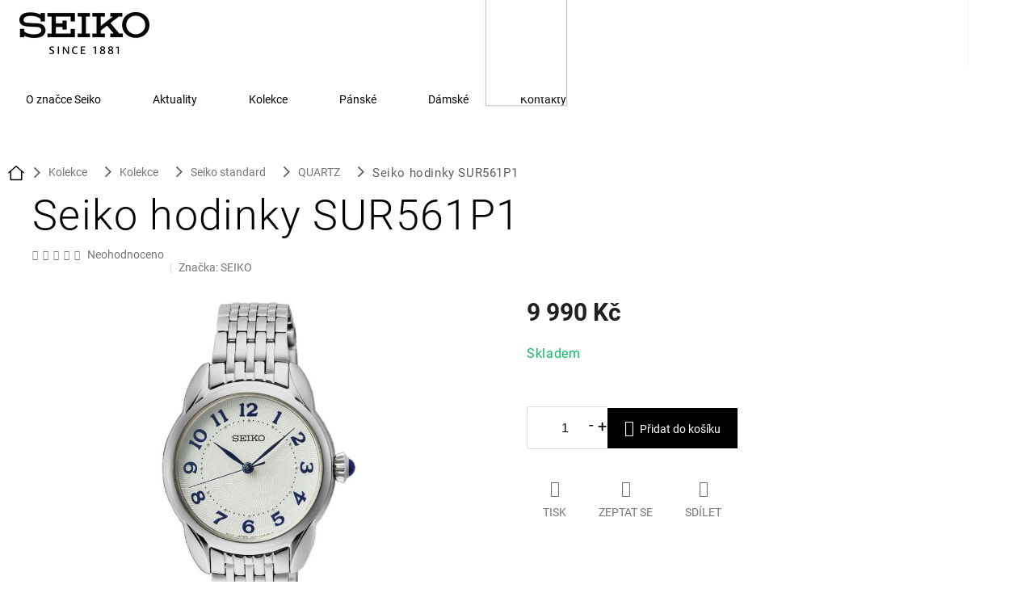

--- FILE ---
content_type: text/html; charset=utf-8
request_url: https://www.mojeseiko.cz/quartz-2/seiko-hodinky-sur561p1/
body_size: 21510
content:
<!doctype html><html lang="cs" dir="ltr" class="header-background-light external-fonts-loaded"><head><meta charset="utf-8" /><meta name="viewport" content="width=device-width,initial-scale=1" /><title>Seiko hodinky SUR561P1 - Seiko</title><link rel="preconnect" href="https://cdn.myshoptet.com" /><link rel="dns-prefetch" href="https://cdn.myshoptet.com" /><link rel="preload" href="https://cdn.myshoptet.com/prj/dist/master/cms/libs/jquery/jquery-1.11.3.min.js" as="script" /><link href="https://cdn.myshoptet.com/prj/dist/master/cms/templates/frontend_templates/shared/css/font-face/roboto.css" rel="stylesheet"><link href="https://cdn.myshoptet.com/prj/dist/master/shop/dist/font-shoptet-11.css.62c94c7785ff2cea73b2.css" rel="stylesheet"><script>
dataLayer = [];
dataLayer.push({'shoptet' : {
    "pageId": 1056,
    "pageType": "productDetail",
    "currency": "CZK",
    "currencyInfo": {
        "decimalSeparator": ",",
        "exchangeRate": 1,
        "priceDecimalPlaces": 2,
        "symbol": "K\u010d",
        "symbolLeft": 0,
        "thousandSeparator": " "
    },
    "language": "cs",
    "projectId": 372364,
    "product": {
        "id": 6482,
        "guid": "19a533be-b6da-11ee-9589-fae22c82b87d",
        "hasVariants": false,
        "codes": [
            {
                "code": "SUR561P1"
            }
        ],
        "code": "SUR561P1",
        "name": "Seiko hodinky SUR561P1",
        "appendix": "",
        "weight": 0,
        "manufacturer": "SEIKO",
        "manufacturerGuid": "1EF53338C1656D1ABF03DA0BA3DED3EE",
        "currentCategory": "Kolekce | Seiko hodinky | Seiko standard | QUARTZ",
        "currentCategoryGuid": "115cebdb-13ae-11eb-90ab-b8ca3a6a5ac4",
        "defaultCategory": "Kolekce | Seiko hodinky | Seiko standard | QUARTZ",
        "defaultCategoryGuid": "115cebdb-13ae-11eb-90ab-b8ca3a6a5ac4",
        "currency": "CZK",
        "priceWithVat": 9990
    },
    "stocks": [
        {
            "id": "ext",
            "title": "Sklad",
            "isDeliveryPoint": 0,
            "visibleOnEshop": 1
        }
    ],
    "cartInfo": {
        "id": null,
        "freeShipping": false,
        "freeShippingFrom": 1500,
        "leftToFreeGift": {
            "formattedPrice": "0 K\u010d",
            "priceLeft": 0
        },
        "freeGift": false,
        "leftToFreeShipping": {
            "priceLeft": 1500,
            "dependOnRegion": 0,
            "formattedPrice": "1 500 K\u010d"
        },
        "discountCoupon": [],
        "getNoBillingShippingPrice": {
            "withoutVat": 0,
            "vat": 0,
            "withVat": 0
        },
        "cartItems": [],
        "taxMode": "ORDINARY"
    },
    "cart": [],
    "customer": {
        "priceRatio": 1,
        "priceListId": 1,
        "groupId": null,
        "registered": false,
        "mainAccount": false
    }
}});
</script>

<!-- Google Tag Manager -->
<script>(function(w,d,s,l,i){w[l]=w[l]||[];w[l].push({'gtm.start':
new Date().getTime(),event:'gtm.js'});var f=d.getElementsByTagName(s)[0],
j=d.createElement(s),dl=l!='dataLayer'?'&l='+l:'';j.async=true;j.src=
'https://www.googletagmanager.com/gtm.js?id='+i+dl;f.parentNode.insertBefore(j,f);
})(window,document,'script','dataLayer','GTM-W6CDLMD');</script>
<!-- End Google Tag Manager -->

<meta property="og:type" content="website"><meta property="og:site_name" content="mojeseiko.cz"><meta property="og:url" content="https://www.mojeseiko.cz/quartz-2/seiko-hodinky-sur561p1/"><meta property="og:title" content="Seiko hodinky SUR561P1 - Seiko"><meta name="author" content="Seiko"><meta name="web_author" content="Shoptet.cz"><meta name="dcterms.rightsHolder" content="www.mojeseiko.cz"><meta name="robots" content="index,follow"><meta property="og:image" content="https://cdn.myshoptet.com/usr/www.mojeseiko.cz/user/shop/big/6482_sur561p1.jpg?68ddf9bb"><meta property="og:description" content="Seiko hodinky SUR561P1. "><meta name="description" content="Seiko hodinky SUR561P1. "><meta name="google-site-verification" content="dBoUnFIET29EvgVxq5NO6doL9P0irPys1bIflri55Io"><meta property="product:price:amount" content="9990"><meta property="product:price:currency" content="CZK"><style>:root {--color-primary: #000000;--color-primary-h: 0;--color-primary-s: 0%;--color-primary-l: 0%;--color-primary-hover: #000000;--color-primary-hover-h: 0;--color-primary-hover-s: 0%;--color-primary-hover-l: 0%;--color-secondary: #000000;--color-secondary-h: 0;--color-secondary-s: 0%;--color-secondary-l: 0%;--color-secondary-hover: #000000;--color-secondary-hover-h: 0;--color-secondary-hover-s: 0%;--color-secondary-hover-l: 0%;--color-tertiary: #000000;--color-tertiary-h: 0;--color-tertiary-s: 0%;--color-tertiary-l: 0%;--color-tertiary-hover: #000000;--color-tertiary-hover-h: 0;--color-tertiary-hover-s: 0%;--color-tertiary-hover-l: 0%;--color-header-background: #ffffff;--template-font: "Roboto";--template-headings-font: "Roboto";--header-background-url: none;--cookies-notice-background: #1A1937;--cookies-notice-color: #F8FAFB;--cookies-notice-button-hover: #f5f5f5;--cookies-notice-link-hover: #27263f;--templates-update-management-preview-mode-content: "Náhled aktualizací šablony je aktivní pro váš prohlížeč."}</style>
    
    <link href="https://cdn.myshoptet.com/prj/dist/master/shop/dist/main-11.less.5a24dcbbdabfd189c152.css" rel="stylesheet" />
            <link href="https://cdn.myshoptet.com/prj/dist/master/shop/dist/flags-extra-simple-11.less.1892d7dce1b8bc0e4bd2.css" rel="stylesheet" />
        
    <script>var shoptet = shoptet || {};</script>
    <script src="https://cdn.myshoptet.com/prj/dist/master/shop/dist/main-3g-header.js.05f199e7fd2450312de2.js"></script>
<!-- User include --><!-- project html code header -->
<link rel="apple-touch-icon" sizes="180x180" href="/user/documents/upload/fav/apple-touch-icon.png">
<link rel="icon" type="image/png" sizes="32x32" href="/user/documents/upload/fav/favicon-32x32.png">
<link rel="icon" type="image/png" sizes="16x16" href="/user/documents/upload/fav/favicon-16x16.png">
<link rel="mask-icon" href="/user/documents/upload/fav/safari-pinned-tab.svg" color="#1e1e1e">
<meta name="msapplication-TileColor" content="#ffffff">
<meta name="theme-color" content="#ffffff">
<link rel="stylesheet" href="/user/documents/upload/assets/seiko_styles.css?v=">
<link rel="stylesheet" href="/user/documents/upload/assets/lightslider.css">

<style>
.qtr-4stuff-banner-darkwrap .qtr-dark .qtr-stuff-wrap:nth-of-type(2) {
  display: none !important;
}
.qtr-4stuff-banner-darkwrap .qtr-dark {
  justify-content: space-evenly !important;
}
.next-to-carousel-banners .qtr-4stuff-banner {
 justify-content: space-evenly !important;
}
</style>
<!-- /User include --><link rel="canonical" href="https://www.mojeseiko.cz/quartz-2/seiko-hodinky-sur561p1/" />    <!-- Global site tag (gtag.js) - Google Analytics -->
    <script async src="https://www.googletagmanager.com/gtag/js?id=UA-80665522-9"></script>
    <script>
        
        window.dataLayer = window.dataLayer || [];
        function gtag(){dataLayer.push(arguments);}
        

        
        gtag('js', new Date());

                gtag('config', 'UA-80665522-9', { 'groups': "UA" });
        
        
                gtag('config', 'AW-657915984');
        
        
        
        
        
        
                gtag('set', 'currency', 'CZK');

        gtag('event', 'view_item', {
            "send_to": "UA",
            "items": [
                {
                    "id": "SUR561P1",
                    "name": "Seiko hodinky SUR561P1",
                    "category": "Kolekce \/ Seiko hodinky \/ Seiko standard \/ QUARTZ",
                                        "brand": "SEIKO",
                                                            "price": 8256.2
                }
            ]
        });
        
        
        
        
        
        
        
        
        
        
        
        
        document.addEventListener('DOMContentLoaded', function() {
            if (typeof shoptet.tracking !== 'undefined') {
                for (var id in shoptet.tracking.bannersList) {
                    gtag('event', 'view_promotion', {
                        "send_to": "UA",
                        "promotions": [
                            {
                                "id": shoptet.tracking.bannersList[id].id,
                                "name": shoptet.tracking.bannersList[id].name,
                                "position": shoptet.tracking.bannersList[id].position
                            }
                        ]
                    });
                }
            }

            shoptet.consent.onAccept(function(agreements) {
                if (agreements.length !== 0) {
                    console.debug('gtag consent accept');
                    var gtagConsentPayload =  {
                        'ad_storage': agreements.includes(shoptet.config.cookiesConsentOptPersonalisation)
                            ? 'granted' : 'denied',
                        'analytics_storage': agreements.includes(shoptet.config.cookiesConsentOptAnalytics)
                            ? 'granted' : 'denied',
                                                                                                'ad_user_data': agreements.includes(shoptet.config.cookiesConsentOptPersonalisation)
                            ? 'granted' : 'denied',
                        'ad_personalization': agreements.includes(shoptet.config.cookiesConsentOptPersonalisation)
                            ? 'granted' : 'denied',
                        };
                    console.debug('update consent data', gtagConsentPayload);
                    gtag('consent', 'update', gtagConsentPayload);
                    dataLayer.push(
                        { 'event': 'update_consent' }
                    );
                }
            });
        });
    </script>
</head><body class="desktop id-1056 in-quartz-2 template-11 type-product type-detail one-column-body columns-4 ums_forms_redesign--off ums_a11y_category_page--on ums_discussion_rating_forms--off ums_flags_display_unification--on ums_a11y_login--on mobile-header-version-0"><noscript>
    <style>
        #header {
            padding-top: 0;
            position: relative !important;
            top: 0;
        }
        .header-navigation {
            position: relative !important;
        }
        .overall-wrapper {
            margin: 0 !important;
        }
        body:not(.ready) {
            visibility: visible !important;
        }
    </style>
    <div class="no-javascript">
        <div class="no-javascript__title">Musíte změnit nastavení vašeho prohlížeče</div>
        <div class="no-javascript__text">Podívejte se na: <a href="https://www.google.com/support/bin/answer.py?answer=23852">Jak povolit JavaScript ve vašem prohlížeči</a>.</div>
        <div class="no-javascript__text">Pokud používáte software na blokování reklam, může být nutné povolit JavaScript z této stránky.</div>
        <div class="no-javascript__text">Děkujeme.</div>
    </div>
</noscript>

        <div id="fb-root"></div>
        <script>
            window.fbAsyncInit = function() {
                FB.init({
//                    appId            : 'your-app-id',
                    autoLogAppEvents : true,
                    xfbml            : true,
                    version          : 'v19.0'
                });
            };
        </script>
        <script async defer crossorigin="anonymous" src="https://connect.facebook.net/cs_CZ/sdk.js"></script>
<!-- Google Tag Manager (noscript) -->
<noscript><iframe src="https://www.googletagmanager.com/ns.html?id=GTM-W6CDLMD"
height="0" width="0" style="display:none;visibility:hidden"></iframe></noscript>
<!-- End Google Tag Manager (noscript) -->

<a href="#content" class="skip-link sr-only">Přejít na obsah</a><div class="overall-wrapper"><div class="user-action"><div class="container">
    <div class="user-action-in">
                    <div id="login" class="user-action-login popup-widget login-widget" role="dialog" aria-labelledby="loginHeading">
        <div class="popup-widget-inner">
                            <h2 id="loginHeading">Přihlášení k vašemu účtu</h2><div id="customerLogin"><form action="/action/Customer/Login/" method="post" id="formLoginIncluded" class="csrf-enabled formLogin" data-testid="formLogin"><input type="hidden" name="referer" value="" /><div class="form-group"><div class="input-wrapper email js-validated-element-wrapper no-label"><input type="email" name="email" class="form-control" autofocus placeholder="E-mailová adresa (např. jan@novak.cz)" data-testid="inputEmail" autocomplete="email" required /></div></div><div class="form-group"><div class="input-wrapper password js-validated-element-wrapper no-label"><input type="password" name="password" class="form-control" placeholder="Heslo" data-testid="inputPassword" autocomplete="current-password" required /><span class="no-display">Nemůžete vyplnit toto pole</span><input type="text" name="surname" value="" class="no-display" /></div></div><div class="form-group"><div class="login-wrapper"><button type="submit" class="btn btn-secondary btn-text btn-login" data-testid="buttonSubmit">Přihlásit se</button><div class="password-helper"><a href="/registrace/" data-testid="signup" rel="nofollow">Nová registrace</a><a href="/klient/zapomenute-heslo/" rel="nofollow">Zapomenuté heslo</a></div></div></div></form>
</div>                    </div>
    </div>

                            <div id="cart-widget" class="user-action-cart popup-widget cart-widget loader-wrapper" data-testid="popupCartWidget" role="dialog" aria-hidden="true">
    <div class="popup-widget-inner cart-widget-inner place-cart-here">
        <div class="loader-overlay">
            <div class="loader"></div>
        </div>
    </div>

    <div class="cart-widget-button">
        <a href="/kosik/" class="btn btn-conversion" id="continue-order-button" rel="nofollow" data-testid="buttonNextStep">Pokračovat do košíku</a>
    </div>
</div>
            </div>
</div>
</div><div class="top-navigation-bar" data-testid="topNavigationBar">

    <div class="container">

        <div class="top-navigation-contacts">
            <strong>Zákaznická podpora:</strong><a href="tel:+420773771772" class="project-phone" aria-label="Zavolat na +420773771772" data-testid="contactboxPhone"><span>+420 773 771 772</span></a><a href="mailto:eshop@dtgroup.cz" class="project-email" data-testid="contactboxEmail"><span>eshop@dtgroup.cz</span></a>        </div>

                            <div class="top-navigation-menu">
                <div class="top-navigation-menu-trigger"></div>
                <ul class="top-navigation-bar-menu">
                                            <li class="top-navigation-menu-item-39">
                            <a href="/obchodni-podminky/">Obchodní podmínky</a>
                        </li>
                                            <li class="top-navigation-menu-item-691">
                            <a href="/podminky-ochrany-osobnich-udaju/">Podmínky ochrany osobních údajů </a>
                        </li>
                                    </ul>
                <ul class="top-navigation-bar-menu-helper"></ul>
            </div>
        
        <div class="top-navigation-tools">
            <div class="responsive-tools">
                <a href="#" class="toggle-window" data-target="search" aria-label="Hledat" data-testid="linkSearchIcon"></a>
                                                            <a href="#" class="toggle-window" data-target="login"></a>
                                                    <a href="#" class="toggle-window" data-target="navigation" aria-label="Menu" data-testid="hamburgerMenu"></a>
            </div>
                        <button class="top-nav-button top-nav-button-login toggle-window" type="button" data-target="login" aria-haspopup="dialog" aria-controls="login" aria-expanded="false" data-testid="signin"><span>Přihlášení</span></button>        </div>

    </div>

</div>
<header id="header"><div class="container navigation-wrapper">
    <div class="header-top">
        <div class="site-name-wrapper">
            <div class="site-name"><a href="/" data-testid="linkWebsiteLogo"><img src="https://cdn.myshoptet.com/usr/www.mojeseiko.cz/user/logos/seiko-logo.png" alt="Seiko" fetchpriority="low" /></a></div>        </div>
        <div class="search" itemscope itemtype="https://schema.org/WebSite">
            <meta itemprop="headline" content="QUARTZ"/><meta itemprop="url" content="https://www.mojeseiko.cz"/><meta itemprop="text" content="Seiko hodinky SUR561P1. "/>            <form action="/action/ProductSearch/prepareString/" method="post"
    id="formSearchForm" class="search-form compact-form js-search-main"
    itemprop="potentialAction" itemscope itemtype="https://schema.org/SearchAction" data-testid="searchForm">
    <fieldset>
        <meta itemprop="target"
            content="https://www.mojeseiko.cz/vyhledavani/?string={string}"/>
        <input type="hidden" name="language" value="cs"/>
        
            
<input
    type="search"
    name="string"
        class="query-input form-control search-input js-search-input"
    placeholder="Napište, co hledáte"
    autocomplete="off"
    required
    itemprop="query-input"
    aria-label="Vyhledávání"
    data-testid="searchInput"
>
            <button type="submit" class="btn btn-default" data-testid="searchBtn">Hledat</button>
        
    </fieldset>
</form>
        </div>
        <div class="navigation-buttons">
                
    <a href="/kosik/" class="btn btn-icon toggle-window cart-count" data-target="cart" data-hover="true" data-redirect="true" data-testid="headerCart" rel="nofollow" aria-haspopup="dialog" aria-expanded="false" aria-controls="cart-widget">
        
                <span class="sr-only">Nákupní košík</span>
        
            <span class="cart-price visible-lg-inline-block" data-testid="headerCartPrice">
                                    Prázdný košík                            </span>
        
    
            </a>
        </div>
    </div>
    <nav id="navigation" aria-label="Hlavní menu" data-collapsible="true"><div class="navigation-in menu"><ul class="menu-level-1" role="menubar" data-testid="headerMenuItems"><li class="menu-item-1101 ext" role="none"><a href="/o-znacce-seiko/" data-testid="headerMenuItem" role="menuitem" aria-haspopup="true" aria-expanded="false"><b>O značce Seiko</b><span class="submenu-arrow"></span></a><ul class="menu-level-2" aria-label="O značce Seiko" tabindex="-1" role="menu"><li class="" role="none"><a href="/o-znacce-seiko/o-znacce/" class="menu-image" data-testid="headerMenuItem" tabindex="-1" aria-hidden="true"><img src="data:image/svg+xml,%3Csvg%20width%3D%22140%22%20height%3D%22100%22%20xmlns%3D%22http%3A%2F%2Fwww.w3.org%2F2000%2Fsvg%22%3E%3C%2Fsvg%3E" alt="" aria-hidden="true" width="140" height="100"  data-src="https://cdn.myshoptet.com/usr/www.mojeseiko.cz/user/articles/images/seiko.jpg" fetchpriority="low" /></a><div><a href="/o-znacce-seiko/o-znacce/" data-testid="headerMenuItem" role="menuitem"><span>O nás</span></a>
                        </div></li><li class="" role="none"><a href="/o-znacce-seiko/funkcionality-a-pece/" class="menu-image" data-testid="headerMenuItem" tabindex="-1" aria-hidden="true"><img src="data:image/svg+xml,%3Csvg%20width%3D%22140%22%20height%3D%22100%22%20xmlns%3D%22http%3A%2F%2Fwww.w3.org%2F2000%2Fsvg%22%3E%3C%2Fsvg%3E" alt="" aria-hidden="true" width="140" height="100"  data-src="https://cdn.myshoptet.com/usr/www.mojeseiko.cz/user/articles/images/funkce1.jpg" fetchpriority="low" /></a><div><a href="/o-znacce-seiko/funkcionality-a-pece/" data-testid="headerMenuItem" role="menuitem"><span>Funkcionality a péče</span></a>
                        </div></li><li class="" role="none"><a href="/o-znacce-seiko/navody/" class="menu-image" data-testid="headerMenuItem" tabindex="-1" aria-hidden="true"><img src="data:image/svg+xml,%3Csvg%20width%3D%22140%22%20height%3D%22100%22%20xmlns%3D%22http%3A%2F%2Fwww.w3.org%2F2000%2Fsvg%22%3E%3C%2Fsvg%3E" alt="" aria-hidden="true" width="140" height="100"  data-src="https://cdn.myshoptet.com/usr/www.mojeseiko.cz/user/articles/images/navody1.jpg" fetchpriority="low" /></a><div><a href="/o-znacce-seiko/navody/" data-testid="headerMenuItem" role="menuitem"><span>Návody</span></a>
                        </div></li></ul></li>
<li class="menu-item-682" role="none"><a href="/aktuality/" target="blank" data-testid="headerMenuItem" role="menuitem" aria-expanded="false"><b>Aktuality</b></a></li>
<li class="menu-item-1047 ext" role="none"><a href="/seiko-hodinky-2/" data-testid="headerMenuItem" role="menuitem" aria-haspopup="true" aria-expanded="false"><b>Kolekce</b><span class="submenu-arrow"></span></a><ul class="menu-level-2" aria-label="Kolekce" tabindex="-1" role="menu"><li class="menu-item-1077" role="none"><a href="/astron-2/" class="menu-image" data-testid="headerMenuItem" tabindex="-1" aria-hidden="true"><img src="data:image/svg+xml,%3Csvg%20width%3D%22140%22%20height%3D%22100%22%20xmlns%3D%22http%3A%2F%2Fwww.w3.org%2F2000%2Fsvg%22%3E%3C%2Fsvg%3E" alt="" aria-hidden="true" width="140" height="100"  data-src="https://cdn.myshoptet.com/usr/www.mojeseiko.cz/user/categories/thumb/300dpi_seiko_astron_logo.jpg" fetchpriority="low" /></a><div><a href="/astron-2/" data-testid="headerMenuItem" role="menuitem"><span>Astron</span></a>
                        </div></li><li class="menu-item-1167" role="none"><a href="/prospex/" class="menu-image" data-testid="headerMenuItem" tabindex="-1" aria-hidden="true"><img src="data:image/svg+xml,%3Csvg%20width%3D%22140%22%20height%3D%22100%22%20xmlns%3D%22http%3A%2F%2Fwww.w3.org%2F2000%2Fsvg%22%3E%3C%2Fsvg%3E" alt="" aria-hidden="true" width="140" height="100"  data-src="https://cdn.myshoptet.com/usr/www.mojeseiko.cz/user/categories/thumb/300dpi_seiko_prospex_logo.jpg" fetchpriority="low" /></a><div><a href="/prospex/" data-testid="headerMenuItem" role="menuitem"><span>Prospex</span></a>
                        </div></li><li class="menu-item-1170" role="none"><a href="/presage/" class="menu-image" data-testid="headerMenuItem" tabindex="-1" aria-hidden="true"><img src="data:image/svg+xml,%3Csvg%20width%3D%22140%22%20height%3D%22100%22%20xmlns%3D%22http%3A%2F%2Fwww.w3.org%2F2000%2Fsvg%22%3E%3C%2Fsvg%3E" alt="" aria-hidden="true" width="140" height="100"  data-src="https://cdn.myshoptet.com/usr/www.mojeseiko.cz/user/categories/thumb/300dpi_seiko_presage_logo.jpg" fetchpriority="low" /></a><div><a href="/presage/" data-testid="headerMenuItem" role="menuitem"><span>Presage</span></a>
                        </div></li><li class="menu-item-1173" role="none"><a href="/seiko-5-sports/" class="menu-image" data-testid="headerMenuItem" tabindex="-1" aria-hidden="true"><img src="data:image/svg+xml,%3Csvg%20width%3D%22140%22%20height%3D%22100%22%20xmlns%3D%22http%3A%2F%2Fwww.w3.org%2F2000%2Fsvg%22%3E%3C%2Fsvg%3E" alt="" aria-hidden="true" width="140" height="100"  data-src="https://cdn.myshoptet.com/usr/www.mojeseiko.cz/user/categories/thumb/300dpi_seiko_5_sports_logo.jpg" fetchpriority="low" /></a><div><a href="/seiko-5-sports/" data-testid="headerMenuItem" role="menuitem"><span>SEIKO 5 Sports</span></a>
                        </div></li><li class="menu-item-1050 has-third-level" role="none"><a href="/seiko-standard-2/" class="menu-image" data-testid="headerMenuItem" tabindex="-1" aria-hidden="true"><img src="data:image/svg+xml,%3Csvg%20width%3D%22140%22%20height%3D%22100%22%20xmlns%3D%22http%3A%2F%2Fwww.w3.org%2F2000%2Fsvg%22%3E%3C%2Fsvg%3E" alt="" aria-hidden="true" width="140" height="100"  data-src="https://cdn.myshoptet.com/usr/www.mojeseiko.cz/user/categories/thumb/kolekce_seiko_standard.jpg" fetchpriority="low" /></a><div><a href="/seiko-standard-2/" data-testid="headerMenuItem" role="menuitem"><span>Seiko standard</span></a>
                                                    <ul class="menu-level-3" role="menu">
                                                                    <li class="menu-item-1053" role="none">
                                        <a href="/kinetic-2/" data-testid="headerMenuItem" role="menuitem">
                                            KINETIC</a>,                                    </li>
                                                                    <li class="menu-item-1056" role="none">
                                        <a href="/quartz-2/" class="active" data-testid="headerMenuItem" role="menuitem">
                                            QUARTZ</a>,                                    </li>
                                                                    <li class="menu-item-1074" role="none">
                                        <a href="/solar-2/" data-testid="headerMenuItem" role="menuitem">
                                            SOLAR</a>,                                    </li>
                                                                    <li class="menu-item-1296" role="none">
                                        <a href="/automatic/" data-testid="headerMenuItem" role="menuitem">
                                            AUTOMATIC</a>                                    </li>
                                                            </ul>
                        </div></li></ul></li>
<li class="menu-item-1008" role="none"><a href="/panske/" data-testid="headerMenuItem" role="menuitem" aria-expanded="false"><b>Pánské</b></a></li>
<li class="menu-item-1023" role="none"><a href="/damske/" data-testid="headerMenuItem" role="menuitem" aria-expanded="false"><b>Dámské</b></a></li>
<li class="menu-item-29" role="none"><a href="/kontakty/" data-testid="headerMenuItem" role="menuitem" aria-expanded="false"><b>Kontakty</b></a></li>
<li class="appended-category menu-item-1044 ext" role="none"><a href="/kolekce/"><b>Kolekce</b><span class="submenu-arrow" role="menuitem"></span></a><ul class="menu-level-2 menu-level-2-appended" role="menu"><li class="menu-item-1047" role="none"><a href="/seiko-hodinky-2/" data-testid="headerMenuItem" role="menuitem"><span>Kolekce</span></a></li></ul></li></ul></div><span class="navigation-close"></span></nav><div class="menu-helper" data-testid="hamburgerMenu"><span>Více</span></div>
</div></header><!-- / header -->


                    <div class="container breadcrumbs-wrapper">
            <div class="breadcrumbs navigation-home-icon-wrapper" itemscope itemtype="https://schema.org/BreadcrumbList">
                                                                            <span id="navigation-first" data-basetitle="Seiko" itemprop="itemListElement" itemscope itemtype="https://schema.org/ListItem">
                <a href="/" itemprop="item" class="navigation-home-icon"><span class="sr-only" itemprop="name">Domů</span></a>
                <span class="navigation-bullet">/</span>
                <meta itemprop="position" content="1" />
            </span>
                                <span id="navigation-1" itemprop="itemListElement" itemscope itemtype="https://schema.org/ListItem">
                <a href="/kolekce/" itemprop="item" data-testid="breadcrumbsSecondLevel"><span itemprop="name">Kolekce</span></a>
                <span class="navigation-bullet">/</span>
                <meta itemprop="position" content="2" />
            </span>
                                <span id="navigation-2" itemprop="itemListElement" itemscope itemtype="https://schema.org/ListItem">
                <a href="/seiko-hodinky-2/" itemprop="item" data-testid="breadcrumbsSecondLevel"><span itemprop="name">Kolekce</span></a>
                <span class="navigation-bullet">/</span>
                <meta itemprop="position" content="3" />
            </span>
                                <span id="navigation-3" itemprop="itemListElement" itemscope itemtype="https://schema.org/ListItem">
                <a href="/seiko-standard-2/" itemprop="item" data-testid="breadcrumbsSecondLevel"><span itemprop="name">Seiko standard</span></a>
                <span class="navigation-bullet">/</span>
                <meta itemprop="position" content="4" />
            </span>
                                <span id="navigation-4" itemprop="itemListElement" itemscope itemtype="https://schema.org/ListItem">
                <a href="/quartz-2/" itemprop="item" data-testid="breadcrumbsSecondLevel"><span itemprop="name">QUARTZ</span></a>
                <span class="navigation-bullet">/</span>
                <meta itemprop="position" content="5" />
            </span>
                                            <span id="navigation-5" itemprop="itemListElement" itemscope itemtype="https://schema.org/ListItem" data-testid="breadcrumbsLastLevel">
                <meta itemprop="item" content="https://www.mojeseiko.cz/quartz-2/seiko-hodinky-sur561p1/" />
                <meta itemprop="position" content="6" />
                <span itemprop="name" data-title="Seiko hodinky SUR561P1">Seiko hodinky SUR561P1 <span class="appendix"></span></span>
            </span>
            </div>
        </div>
    
<div id="content-wrapper" class="container content-wrapper">
    
    <div class="content-wrapper-in">
                <main id="content" class="content wide">
                            
<div class="p-detail" itemscope itemtype="https://schema.org/Product">

    
    <meta itemprop="name" content="Seiko hodinky SUR561P1" />
    <meta itemprop="category" content="Úvodní stránka &gt; Kolekce &gt; Kolekce &gt; Seiko standard &gt; QUARTZ &gt; Seiko hodinky SUR561P1" />
    <meta itemprop="url" content="https://www.mojeseiko.cz/quartz-2/seiko-hodinky-sur561p1/" />
    <meta itemprop="image" content="https://cdn.myshoptet.com/usr/www.mojeseiko.cz/user/shop/big/6482_sur561p1.jpg?68ddf9bb" />
                <span class="js-hidden" itemprop="manufacturer" itemscope itemtype="https://schema.org/Organization">
            <meta itemprop="name" content="SEIKO" />
        </span>
        <span class="js-hidden" itemprop="brand" itemscope itemtype="https://schema.org/Brand">
            <meta itemprop="name" content="SEIKO" />
        </span>
                            <meta itemprop="gtin13" content="4954628252135" />            
        <div class="p-detail-inner">

        <div class="p-detail-inner-header">
            <h1>
                  Seiko hodinky SUR561P1            </h1>

                    </div>

        <form action="/action/Cart/addCartItem/" method="post" id="product-detail-form" class="pr-action csrf-enabled" data-testid="formProduct">

            <meta itemprop="productID" content="6482" /><meta itemprop="identifier" content="19a533be-b6da-11ee-9589-fae22c82b87d" /><meta itemprop="sku" content="SUR561P1" /><span itemprop="offers" itemscope itemtype="https://schema.org/Offer"><link itemprop="availability" href="https://schema.org/InStock" /><meta itemprop="url" content="https://www.mojeseiko.cz/quartz-2/seiko-hodinky-sur561p1/" /><meta itemprop="price" content="9990.00" /><meta itemprop="priceCurrency" content="CZK" /><link itemprop="itemCondition" href="https://schema.org/NewCondition" /><meta itemprop="warranty" content="24 měsíců" /></span><input type="hidden" name="productId" value="6482" /><input type="hidden" name="priceId" value="5201" /><input type="hidden" name="language" value="cs" />

            <div class="row product-top">

                <div class="col-xs-12">

                    <div class="p-detail-info">
                        
                                    <div class="stars-wrapper">
            
<span class="stars star-list">
                                                <span class="star star-off show-tooltip is-active productRatingAction" data-productid="6482" data-score="1" title="    Hodnocení:
            Neohodnoceno    "></span>
                    
                                                <span class="star star-off show-tooltip is-active productRatingAction" data-productid="6482" data-score="2" title="    Hodnocení:
            Neohodnoceno    "></span>
                    
                                                <span class="star star-off show-tooltip is-active productRatingAction" data-productid="6482" data-score="3" title="    Hodnocení:
            Neohodnoceno    "></span>
                    
                                                <span class="star star-off show-tooltip is-active productRatingAction" data-productid="6482" data-score="4" title="    Hodnocení:
            Neohodnoceno    "></span>
                    
                                                <span class="star star-off show-tooltip is-active productRatingAction" data-productid="6482" data-score="5" title="    Hodnocení:
            Neohodnoceno    "></span>
                    
    </span>
            <span class="stars-label">
                                Neohodnoceno                    </span>
        </div>
    
                                                    <div><a href="/znacka/seiko/" data-testid="productCardBrandName">Značka: <span>SEIKO</span></a></div>
                        
                    </div>

                </div>

                <div class="col-xs-12 col-lg-6 p-image-wrapper">

                    
                    <div class="p-image" style="" data-testid="mainImage">

                        

    


                        

<a href="https://cdn.myshoptet.com/usr/www.mojeseiko.cz/user/shop/big/6482_sur561p1.jpg?68ddf9bb" class="p-main-image cloud-zoom cbox" data-href="https://cdn.myshoptet.com/usr/www.mojeseiko.cz/user/shop/orig/6482_sur561p1.jpg?68ddf9bb"><img src="https://cdn.myshoptet.com/usr/www.mojeseiko.cz/user/shop/big/6482_sur561p1.jpg?68ddf9bb" alt="SUR561P1" width="1024" height="768"  fetchpriority="high" />
</a>                    </div>

                    
                </div>

                <div class="col-xs-12 col-lg-6 p-info-wrapper">

                    
                    
                        <div class="p-final-price-wrapper">

                                                                                    <strong class="price-final" data-testid="productCardPrice">
            <span class="price-final-holder">
                9 990 Kč
    

        </span>
    </strong>
                                                            <span class="price-measure">
                    
                        </span>
                            

                        </div>

                    
                    
                                                                                    <div class="availability-value" title="Dostupnost">
                                    

    
    <span class="availability-label" style="color: #009901" data-testid="labelAvailability">
                    Skladem            </span>
    
                                </div>
                                                    
                        <table class="detail-parameters">
                            <tbody>
                            
                            
                            
                                                                                    </tbody>
                        </table>

                                                                            
                            <div class="add-to-cart" data-testid="divAddToCart">
                
<span class="quantity">
    <span
        class="increase-tooltip js-increase-tooltip"
        data-trigger="manual"
        data-container="body"
        data-original-title="Není možné zakoupit více než 9999 ks."
        aria-hidden="true"
        role="tooltip"
        data-testid="tooltip">
    </span>

    <span
        class="decrease-tooltip js-decrease-tooltip"
        data-trigger="manual"
        data-container="body"
        data-original-title="Minimální množství, které lze zakoupit, je 1 ks."
        aria-hidden="true"
        role="tooltip"
        data-testid="tooltip">
    </span>
    <label>
        <input
            type="number"
            name="amount"
            value="1"
            class="amount"
            autocomplete="off"
            data-decimals="0"
                        step="1"
            min="1"
            max="9999"
            aria-label="Množství"
            data-testid="cartAmount"/>
    </label>

    <button
        class="increase"
        type="button"
        aria-label="Zvýšit množství o 1"
        data-testid="increase">
            <span class="increase__sign">&plus;</span>
    </button>

    <button
        class="decrease"
        type="button"
        aria-label="Snížit množství o 1"
        data-testid="decrease">
            <span class="decrease__sign">&minus;</span>
    </button>
</span>
                    
    <button type="submit" class="btn btn-lg btn-conversion add-to-cart-button" data-testid="buttonAddToCart" aria-label="Přidat do košíku Seiko hodinky SUR561P1">Přidat do košíku</button>

            </div>
                    
                    
                    

                    
                    
                    <div class="social-buttons-wrapper">
                        <div class="link-icons" data-testid="productDetailActionIcons">
    <a href="#" class="link-icon print" title="Tisknout produkt"><span>Tisk</span></a>
    <a href="/quartz-2/seiko-hodinky-sur561p1:dotaz/" class="link-icon chat" title="Mluvit s prodejcem" rel="nofollow"><span>Zeptat se</span></a>
                <a href="#" class="link-icon share js-share-buttons-trigger" title="Sdílet produkt"><span>Sdílet</span></a>
    </div>
                            <div class="social-buttons no-display">
                    <div class="twitter">
                <script>
        window.twttr = (function(d, s, id) {
            var js, fjs = d.getElementsByTagName(s)[0],
                t = window.twttr || {};
            if (d.getElementById(id)) return t;
            js = d.createElement(s);
            js.id = id;
            js.src = "https://platform.twitter.com/widgets.js";
            fjs.parentNode.insertBefore(js, fjs);
            t._e = [];
            t.ready = function(f) {
                t._e.push(f);
            };
            return t;
        }(document, "script", "twitter-wjs"));
        </script>

<a
    href="https://twitter.com/share"
    class="twitter-share-button"
        data-lang="cs"
    data-url="https://www.mojeseiko.cz/quartz-2/seiko-hodinky-sur561p1/"
>Tweet</a>

            </div>
                    <div class="facebook">
                <div
            data-layout="button"
        class="fb-share-button"
    >
</div>

            </div>
                                <div class="close-wrapper">
        <a href="#" class="close-after js-share-buttons-trigger" title="Sdílet produkt">Zavřít</a>
    </div>

            </div>
                    </div>

                    
                </div>

            </div>

        </form>
    </div>

    
        
    
        
    <div class="shp-tabs-wrapper p-detail-tabs-wrapper">
        <div class="row">
            <div class="col-sm-12 shp-tabs-row responsive-nav">
                <div class="shp-tabs-holder">
    <ul id="p-detail-tabs" class="shp-tabs p-detail-tabs visible-links" role="tablist">
                            <li class="shp-tab active" data-testid="tabDescription">
                <a href="#description" class="shp-tab-link" role="tab" data-toggle="tab">Popis</a>
            </li>
                                                                                                                         <li class="shp-tab" data-testid="tabDiscussion">
                                <a href="#productDiscussion" class="shp-tab-link" role="tab" data-toggle="tab">Diskuze</a>
            </li>
                                        </ul>
</div>
            </div>
            <div class="col-sm-12 ">
                <div id="tab-content" class="tab-content">
                                                                                                            <div id="description" class="tab-pane fade in active" role="tabpanel">
        <div class="description-inner">
            <div class="basic-description">
                <h3>Detailní popis produktu</h3>
                                    <p>Popis produktu není dostupný</p>
                            </div>
            
            <div class="extended-description">
            <h3>Doplňkové parametry</h3>
            <table class="detail-parameters">
                <tbody>
                    <tr>
    <th>
        <span class="row-header-label">
            Kategorie<span class="row-header-label-colon">:</span>
        </span>
    </th>
    <td>
        <a href="/quartz-2/">QUARTZ</a>    </td>
</tr>
    <tr>
        <th>
            <span class="row-header-label">
                Záruka<span class="row-header-label-colon">:</span>
            </span>
        </th>
        <td>
            24 měsíců
        </td>
    </tr>
    <tr class="productEan">
      <th>
          <span class="row-header-label productEan__label">
              EAN<span class="row-header-label-colon">:</span>
          </span>
      </th>
      <td>
          <span class="productEan__value">4954628252135</span>
      </td>
  </tr>
            <tr>
            <th>
                <span class="row-header-label">
                                            Barva číselníku<span class="row-header-label-colon">:</span>
                                    </span>
            </th>
            <td>
                                                            Bílá                                                </td>
        </tr>
            <tr>
            <th>
                <span class="row-header-label">
                                            Číselník<span class="row-header-label-colon">:</span>
                                    </span>
            </th>
            <td>
                                                            Ručičkový                                                </td>
        </tr>
            <tr>
            <th>
                <span class="row-header-label">
                                            Pohon<span class="row-header-label-colon">:</span>
                                    </span>
            </th>
            <td>
                                                            Bateriový (quartz)                                                </td>
        </tr>
            <tr>
            <th>
                <span class="row-header-label">
                                            Pouzdro<span class="row-header-label-colon">:</span>
                                    </span>
            </th>
            <td>
                                                            Ocel                                                </td>
        </tr>
            <tr>
            <th>
                <span class="row-header-label">
                                            Průměr<span class="row-header-label-colon">:</span>
                                    </span>
            </th>
            <td>
                                                            28,7 mm                                                </td>
        </tr>
            <tr>
            <th>
                <span class="row-header-label">
                                            Rezerva chodu<span class="row-header-label-colon">:</span>
                                    </span>
            </th>
            <td>
                                                            0                                                </td>
        </tr>
            <tr>
            <th>
                <span class="row-header-label">
                                            Rozměry<span class="row-header-label-colon">:</span>
                                    </span>
            </th>
            <td>
                                                            13 mm - rozteč řemínku                                                </td>
        </tr>
            <tr>
            <th>
                <span class="row-header-label">
                                            Řada<span class="row-header-label-colon">:</span>
                                    </span>
            </th>
            <td>
                                                            Quartz                                                </td>
        </tr>
            <tr>
            <th>
                <span class="row-header-label">
                                            Sklo<span class="row-header-label-colon">:</span>
                                    </span>
            </th>
            <td>
                                                            Hardlex                                                </td>
        </tr>
            <tr>
            <th>
                <span class="row-header-label">
                                            Spona<span class="row-header-label-colon">:</span>
                                    </span>
            </th>
            <td>
                                                            Překlápěcí spona                                                </td>
        </tr>
            <tr>
            <th>
                <span class="row-header-label">
                                            Typ hodinek<span class="row-header-label-colon">:</span>
                                    </span>
            </th>
            <td>
                                                            Dámské                                                </td>
        </tr>
            <tr>
            <th>
                <span class="row-header-label">
                                            Typ stroje<span class="row-header-label-colon">:</span>
                                    </span>
            </th>
            <td>
                                                            6N01                                                </td>
        </tr>
            <tr>
            <th>
                <span class="row-header-label">
                                            Váha<span class="row-header-label-colon">:</span>
                                    </span>
            </th>
            <td>
                                                            59 g                                                </td>
        </tr>
            <tr>
            <th>
                <span class="row-header-label">
                                            Vodotěsnost<span class="row-header-label-colon">:</span>
                                    </span>
            </th>
            <td>
                                                            5 ATM                                                </td>
        </tr>
            <tr>
            <th>
                <span class="row-header-label">
                                            Výška pouzdra<span class="row-header-label-colon">:</span>
                                    </span>
            </th>
            <td>
                                                            7,6 mm                                                </td>
        </tr>
            <tr>
            <th>
                <span class="row-header-label">
                                            Barva<span class="row-header-label-colon">:</span>
                                    </span>
            </th>
            <td>
                                                            Bílá, Stříbrná                                                </td>
        </tr>
            <tr>
            <th>
                <span class="row-header-label">
                                            Materiál<span class="row-header-label-colon">:</span>
                                    </span>
            </th>
            <td>
                                                            Ocel                                                </td>
        </tr>
                    </tbody>
            </table>
        </div>
    
        </div>
    </div>
                                                                                                                                                    <div id="productDiscussion" class="tab-pane fade" role="tabpanel" data-testid="areaDiscussion">
        <div id="discussionWrapper" class="discussion-wrapper unveil-wrapper" data-parent-tab="productDiscussion" data-testid="wrapperDiscussion">
                                    
    <div class="discussionContainer js-discussion-container" data-editorid="discussion">
                    <p data-testid="textCommentNotice">Buďte první, kdo napíše příspěvek k této položce. </p>
                                                        <div class="add-comment discussion-form-trigger" data-unveil="discussion-form" aria-expanded="false" aria-controls="discussion-form" role="button">
                <span class="link-like comment-icon" data-testid="buttonAddComment">Přidat komentář</span>
                        </div>
                        <div id="discussion-form" class="discussion-form vote-form js-hidden">
                            <form action="/action/ProductDiscussion/addPost/" method="post" id="formDiscussion" data-testid="formDiscussion">
    <input type="hidden" name="formId" value="9" />
    <input type="hidden" name="discussionEntityId" value="6482" />
            <div class="row">
        <div class="form-group col-xs-12 col-sm-6">
            <input type="text" name="fullName" value="" id="fullName" class="form-control" placeholder="Jméno" data-testid="inputUserName"/>
                        <span class="no-display">Nevyplňujte toto pole:</span>
            <input type="text" name="surname" value="" class="no-display" />
        </div>
        <div class="form-group js-validated-element-wrapper no-label col-xs-12 col-sm-6">
            <input type="email" name="email" value="" id="email" class="form-control js-validate-required" placeholder="E-mail" data-testid="inputEmail"/>
        </div>
        <div class="col-xs-12">
            <div class="form-group">
                <input type="text" name="title" id="title" class="form-control" placeholder="Název" data-testid="inputTitle" />
            </div>
            <div class="form-group no-label js-validated-element-wrapper">
                <textarea name="message" id="message" class="form-control js-validate-required" rows="7" placeholder="Komentář" data-testid="inputMessage"></textarea>
            </div>
                                <div class="form-group js-validated-element-wrapper consents consents-first">
            <input
                type="hidden"
                name="consents[]"
                id="discussionConsents37"
                value="37"
                                                        data-special-message="validatorConsent"
                            />
                                        <label for="discussionConsents37" class="whole-width">
                                        Vložením komentáře souhlasíte s <a href="/podminky-ochrany-osobnich-udaju/" target="_blank" rel="noopener noreferrer">podmínkami ochrany osobních údajů</a>
                </label>
                    </div>
                            <fieldset class="box box-sm box-bg-default">
    <h4>Bezpečnostní kontrola</h4>
    <div class="form-group captcha-image">
        <img src="[data-uri]" alt="" data-testid="imageCaptcha" width="150" height="40"  fetchpriority="low" />
    </div>
    <div class="form-group js-validated-element-wrapper smart-label-wrapper">
        <label for="captcha"><span class="required-asterisk">Opište text z obrázku</span></label>
        <input type="text" id="captcha" name="captcha" class="form-control js-validate js-validate-required">
    </div>
</fieldset>
            <div class="form-group">
                <input type="submit" value="Odeslat komentář" class="btn btn-sm btn-primary" data-testid="buttonSendComment" />
            </div>
        </div>
    </div>
</form>

                    </div>
                    </div>

        </div>
    </div>
                                                        </div>
            </div>
        </div>
    </div>

</div>
                    </main>
    </div>
    
            
    
</div>
        
        
                            <footer id="footer">
                    <h2 class="sr-only">Zápatí</h2>
                    
                                                                <div class="container footer-rows">
                            
    

<div class="site-name"><a href="/" data-testid="linkWebsiteLogo"><img src="data:image/svg+xml,%3Csvg%20width%3D%221%22%20height%3D%221%22%20xmlns%3D%22http%3A%2F%2Fwww.w3.org%2F2000%2Fsvg%22%3E%3C%2Fsvg%3E" alt="Seiko" data-src="https://cdn.myshoptet.com/usr/www.mojeseiko.cz/user/logos/seiko-logo.png" fetchpriority="low" /></a></div>
<div class="custom-footer elements-6">
                    
                
        <div class="custom-footer__banner11 ">
                            <div class="banner"><div class="banner-wrapper"><span data-ec-promo-id="55">&nbsp;</span></div></div>
                    </div>
                    
                
        <div class="custom-footer__banner18 ">
                            <div class="banner"><div class="banner-wrapper"><span data-ec-promo-id="82"><div class="qtr-footer-block">
	<div class="qtr-footer-block-title">Potřebujete se zeptat?</div>
	<div class="qtr-footer-block-content qtr-flex">
		<div class="qtr-fbc-left">
			<a class="qtr-fbc-link" href="tel:+420773771772"><img src='https://cdn.myshoptet.com/usr/www.mojeseiko.cz/user/documents/upload/call.svg' /><span>+420 773 771 772</span></a>
			<div class="qtr-fbc-subtitle">Po - Ne 9:00 - 17:00</div>
		</div>
		<div class="qtr-fbc-right">
			<a class="qtr-fbc-link" href="mailto:eshop@dtgroup.cz"><img src='https://cdn.myshoptet.com/usr/www.mojeseiko.cz/user/documents/upload/email.svg' /><span>eshop@dtgroup.cz</span></a>
			<div class="qtr-fbc-subtitle">Naši specialisté rádi pomohou s výběrem</div>
		</div>
	</div>
</div></span></div></div>
                    </div>
                    
                
        <div class="custom-footer__banner19 ">
                            <div class="banner"><div class="banner-wrapper"><span data-ec-promo-id="85"><div class="qtr-footer-block">
	<div class="qtr-footer-block-title">Zákaznický servis</div>
	<div class="qtr-footer-block-content">
		<ul>
			<li><a href="/doprava-a-platba/">Doprava a platba</a></li>
			<li><a href="/obchodni-podminky/">Obchodní podmínky</a></li>
			<li><a href="/podminky-ochrany-osobnich-udaju/">Ochrana osobních údajů</a></li>
			<li><a href="/podminky-vraceni-penez-a-zbozi/">Podmínky vrácení peněz a zboží</a></li>
			<li><a href="/reklamacni-rad/">Reklamační řád</a></li>
		</ul>
	</div>
</div></span></div></div>
                    </div>
                    
                
        <div class="custom-footer__banner20 ">
                            <div class="banner"><div class="banner-wrapper"><span data-ec-promo-id="88"><div class="qtr-footer-block">
	<div class="qtr-footer-block-title">O nás</div>
	<div class="qtr-footer-block-content">
		<ul>
			<li><a href="/o-znacce-seiko/">O značce</a></li>
			<li><a href="/kontakty/">Kontakty</a></li>
		</ul>
	</div>
</div></span></div></div>
                    </div>
                    
                
        <div class="custom-footer__banner13 ">
                            <div class="banner"><div class="banner-wrapper"><span data-ec-promo-id="61"><div class="qtr-footer-block">
	<div class="qtr-footer-block-title">Naše nabídka</div>
	<div class="qtr-footer-block-content">
		<ul>
			<li><a href="/seiko-hodinky-2/">Kolekce</a></li>
			<li><a href="/panske/">Pánské hodinky</a></li>
			<li><a href="/damske/">Dámské hodinky</a></li>
		</ul>
	</div>
</div></span></div></div>
                    </div>
                    
                
        <div class="custom-footer__newsletter extended">
                                                                                                                        </div>
    </div>
                        </div>
                                        
            
                    
                        <div class="container footer-bottom">
                            <span id="signature" style="display: inline-block !important; visibility: visible !important;"><a href="https://www.shoptet.cz/?utm_source=footer&utm_medium=link&utm_campaign=create_by_shoptet" class="image" target="_blank"><img src="data:image/svg+xml,%3Csvg%20width%3D%2217%22%20height%3D%2217%22%20xmlns%3D%22http%3A%2F%2Fwww.w3.org%2F2000%2Fsvg%22%3E%3C%2Fsvg%3E" data-src="https://cdn.myshoptet.com/prj/dist/master/cms/img/common/logo/shoptetLogo.svg" width="17" height="17" alt="Shoptet" class="vam" fetchpriority="low" /></a><a href="https://www.shoptet.cz/?utm_source=footer&utm_medium=link&utm_campaign=create_by_shoptet" class="title" target="_blank">Vytvořil Shoptet</a></span>
                            <span class="copyright" data-testid="textCopyright">
                                Copyright 2026 <strong>Seiko</strong>. Všechna práva vyhrazena.                                                            </span>
                        </div>
                    
                    
                                            
                </footer>
                <!-- / footer -->
                    
        </div>
        <!-- / overall-wrapper -->

                    <script src="https://cdn.myshoptet.com/prj/dist/master/cms/libs/jquery/jquery-1.11.3.min.js"></script>
                <script>var shoptet = shoptet || {};shoptet.abilities = {"about":{"generation":3,"id":"11"},"config":{"category":{"product":{"image_size":"detail"}},"navigation_breakpoint":767,"number_of_active_related_products":4,"product_slider":{"autoplay":false,"autoplay_speed":3000,"loop":true,"navigation":true,"pagination":true,"shadow_size":0}},"elements":{"recapitulation_in_checkout":true},"feature":{"directional_thumbnails":false,"extended_ajax_cart":false,"extended_search_whisperer":false,"fixed_header":false,"images_in_menu":true,"product_slider":false,"simple_ajax_cart":true,"smart_labels":false,"tabs_accordion":false,"tabs_responsive":true,"top_navigation_menu":true,"user_action_fullscreen":false}};shoptet.design = {"template":{"name":"Classic","colorVariant":"11-one"},"layout":{"homepage":"catalog4","subPage":"catalog4","productDetail":"catalog4"},"colorScheme":{"conversionColor":"#000000","conversionColorHover":"#000000","color1":"#000000","color2":"#000000","color3":"#000000","color4":"#000000"},"fonts":{"heading":"Roboto","text":"Roboto"},"header":{"backgroundImage":null,"image":null,"logo":"https:\/\/www.mojeseiko.czuser\/logos\/seiko-logo.png","color":"#ffffff"},"background":{"enabled":false,"color":null,"image":null}};shoptet.config = {};shoptet.events = {};shoptet.runtime = {};shoptet.content = shoptet.content || {};shoptet.updates = {};shoptet.messages = [];shoptet.messages['lightboxImg'] = "Obrázek";shoptet.messages['lightboxOf'] = "z";shoptet.messages['more'] = "Více";shoptet.messages['cancel'] = "Zrušit";shoptet.messages['removedItem'] = "Položka byla odstraněna z košíku.";shoptet.messages['discountCouponWarning'] = "Zapomněli jste uplatnit slevový kupón. Pro pokračování jej uplatněte pomocí tlačítka vedle vstupního pole, nebo jej smažte.";shoptet.messages['charsNeeded'] = "Prosím, použijte minimálně 3 znaky!";shoptet.messages['invalidCompanyId'] = "Neplané IČ, povoleny jsou pouze číslice";shoptet.messages['needHelp'] = "Potřebujete pomoc?";shoptet.messages['showContacts'] = "Zobrazit kontakty";shoptet.messages['hideContacts'] = "Skrýt kontakty";shoptet.messages['ajaxError'] = "Došlo k chybě; obnovte prosím stránku a zkuste to znovu.";shoptet.messages['variantWarning'] = "Zvolte prosím variantu produktu.";shoptet.messages['chooseVariant'] = "Zvolte variantu";shoptet.messages['unavailableVariant'] = "Tato varianta není dostupná a není možné ji objednat.";shoptet.messages['withVat'] = "včetně DPH";shoptet.messages['withoutVat'] = "bez DPH";shoptet.messages['toCart'] = "Do košíku";shoptet.messages['emptyCart'] = "Prázdný košík";shoptet.messages['change'] = "Změnit";shoptet.messages['chosenBranch'] = "Zvolená pobočka";shoptet.messages['validatorRequired'] = "Povinné pole";shoptet.messages['validatorEmail'] = "Prosím vložte platnou e-mailovou adresu";shoptet.messages['validatorUrl'] = "Prosím vložte platnou URL adresu";shoptet.messages['validatorDate'] = "Prosím vložte platné datum";shoptet.messages['validatorNumber'] = "Vložte číslo";shoptet.messages['validatorDigits'] = "Prosím vložte pouze číslice";shoptet.messages['validatorCheckbox'] = "Zadejte prosím všechna povinná pole";shoptet.messages['validatorConsent'] = "Bez souhlasu nelze odeslat.";shoptet.messages['validatorPassword'] = "Hesla se neshodují";shoptet.messages['validatorInvalidPhoneNumber'] = "Vyplňte prosím platné telefonní číslo bez předvolby.";shoptet.messages['validatorInvalidPhoneNumberSuggestedRegion'] = "Neplatné číslo — navržený region: %1";shoptet.messages['validatorInvalidCompanyId'] = "Neplatné IČ, musí být ve tvaru jako %1";shoptet.messages['validatorFullName'] = "Nezapomněli jste příjmení?";shoptet.messages['validatorHouseNumber'] = "Prosím zadejte správné číslo domu";shoptet.messages['validatorZipCode'] = "Zadané PSČ neodpovídá zvolené zemi";shoptet.messages['validatorShortPhoneNumber'] = "Telefonní číslo musí mít min. 8 znaků";shoptet.messages['choose-personal-collection'] = "Prosím vyberte místo doručení u osobního odběru, není zvoleno.";shoptet.messages['choose-external-shipping'] = "Upřesněte prosím vybraný způsob dopravy";shoptet.messages['choose-ceska-posta'] = "Pobočka České Pošty není určena, zvolte prosím některou";shoptet.messages['choose-hupostPostaPont'] = "Pobočka Maďarské pošty není vybrána, zvolte prosím nějakou";shoptet.messages['choose-postSk'] = "Pobočka Slovenské pošty není zvolena, vyberte prosím některou";shoptet.messages['choose-ulozenka'] = "Pobočka Uloženky nebyla zvolena, prosím vyberte některou";shoptet.messages['choose-zasilkovna'] = "Pobočka Zásilkovny nebyla zvolena, prosím vyberte některou";shoptet.messages['choose-ppl-cz'] = "Pobočka PPL ParcelShop nebyla vybrána, vyberte prosím jednu";shoptet.messages['choose-glsCz'] = "Pobočka GLS ParcelShop nebyla zvolena, prosím vyberte některou";shoptet.messages['choose-dpd-cz'] = "Ani jedna z poboček služby DPD Parcel Shop nebyla zvolená, prosím vyberte si jednu z možností.";shoptet.messages['watchdogType'] = "Je zapotřebí vybrat jednu z možností u sledování produktu.";shoptet.messages['watchdog-consent-required'] = "Musíte zaškrtnout všechny povinné souhlasy";shoptet.messages['watchdogEmailEmpty'] = "Prosím vyplňte e-mail";shoptet.messages['privacyPolicy'] = 'Musíte souhlasit s ochranou osobních údajů';shoptet.messages['amountChanged'] = '(množství bylo změněno)';shoptet.messages['unavailableCombination'] = 'Není k dispozici v této kombinaci';shoptet.messages['specifyShippingMethod'] = 'Upřesněte dopravu';shoptet.messages['PIScountryOptionMoreBanks'] = 'Možnost platby z %1 bank';shoptet.messages['PIScountryOptionOneBank'] = 'Možnost platby z 1 banky';shoptet.messages['PIScurrencyInfoCZK'] = 'V měně CZK lze zaplatit pouze prostřednictvím českých bank.';shoptet.messages['PIScurrencyInfoHUF'] = 'V měně HUF lze zaplatit pouze prostřednictvím maďarských bank.';shoptet.messages['validatorVatIdWaiting'] = "Ověřujeme";shoptet.messages['validatorVatIdValid'] = "Ověřeno";shoptet.messages['validatorVatIdInvalid'] = "DIČ se nepodařilo ověřit, i přesto můžete objednávku dokončit";shoptet.messages['validatorVatIdInvalidOrderForbid'] = "Zadané DIČ nelze nyní ověřit, protože služba ověřování je dočasně nedostupná. Zkuste opakovat zadání později, nebo DIČ vymažte s vaši objednávku dokončete v režimu OSS. Případně kontaktujte prodejce.";shoptet.messages['validatorVatIdInvalidOssRegime'] = "Zadané DIČ nemůže být ověřeno, protože služba ověřování je dočasně nedostupná. Vaše objednávka bude dokončena v režimu OSS. Případně kontaktujte prodejce.";shoptet.messages['previous'] = "Předchozí";shoptet.messages['next'] = "Následující";shoptet.messages['close'] = "Zavřít";shoptet.messages['imageWithoutAlt'] = "Tento obrázek nemá popisek";shoptet.messages['newQuantity'] = "Nové množství:";shoptet.messages['currentQuantity'] = "Aktuální množství:";shoptet.messages['quantityRange'] = "Prosím vložte číslo v rozmezí %1 a %2";shoptet.messages['skipped'] = "Přeskočeno";shoptet.messages.validator = {};shoptet.messages.validator.nameRequired = "Zadejte jméno a příjmení.";shoptet.messages.validator.emailRequired = "Zadejte e-mailovou adresu (např. jan.novak@example.com).";shoptet.messages.validator.phoneRequired = "Zadejte telefonní číslo.";shoptet.messages.validator.messageRequired = "Napište komentář.";shoptet.messages.validator.descriptionRequired = shoptet.messages.validator.messageRequired;shoptet.messages.validator.captchaRequired = "Vyplňte bezpečnostní kontrolu.";shoptet.messages.validator.consentsRequired = "Potvrďte svůj souhlas.";shoptet.messages.validator.scoreRequired = "Zadejte počet hvězdiček.";shoptet.messages.validator.passwordRequired = "Zadejte heslo, které bude obsahovat min. 4 znaky.";shoptet.messages.validator.passwordAgainRequired = shoptet.messages.validator.passwordRequired;shoptet.messages.validator.currentPasswordRequired = shoptet.messages.validator.passwordRequired;shoptet.messages.validator.birthdateRequired = "Zadejte datum narození.";shoptet.messages.validator.billFullNameRequired = "Zadejte jméno a příjmení.";shoptet.messages.validator.deliveryFullNameRequired = shoptet.messages.validator.billFullNameRequired;shoptet.messages.validator.billStreetRequired = "Zadejte název ulice.";shoptet.messages.validator.deliveryStreetRequired = shoptet.messages.validator.billStreetRequired;shoptet.messages.validator.billHouseNumberRequired = "Zadejte číslo domu.";shoptet.messages.validator.deliveryHouseNumberRequired = shoptet.messages.validator.billHouseNumberRequired;shoptet.messages.validator.billZipRequired = "Zadejte PSČ.";shoptet.messages.validator.deliveryZipRequired = shoptet.messages.validator.billZipRequired;shoptet.messages.validator.billCityRequired = "Zadejte název města.";shoptet.messages.validator.deliveryCityRequired = shoptet.messages.validator.billCityRequired;shoptet.messages.validator.companyIdRequired = "Zadejte IČ.";shoptet.messages.validator.vatIdRequired = "Zadejte DIČ.";shoptet.messages.validator.billCompanyRequired = "Zadejte název společnosti.";shoptet.messages['loading'] = "Načítám…";shoptet.messages['stillLoading'] = "Stále načítám…";shoptet.messages['loadingFailed'] = "Načtení se nezdařilo. Zkuste to znovu.";shoptet.messages['productsSorted'] = "Produkty seřazeny.";shoptet.messages['formLoadingFailed'] = "Formulář se nepodařilo načíst. Zkuste to prosím znovu.";shoptet.messages.moreInfo = "Více informací";shoptet.config.showAdvancedOrder = true;shoptet.config.orderingProcess = {active: false,step: false};shoptet.config.documentsRounding = '3';shoptet.config.documentPriceDecimalPlaces = '0';shoptet.config.thousandSeparator = ' ';shoptet.config.decSeparator = ',';shoptet.config.decPlaces = '2';shoptet.config.decPlacesSystemDefault = '2';shoptet.config.currencySymbol = 'Kč';shoptet.config.currencySymbolLeft = '0';shoptet.config.defaultVatIncluded = 1;shoptet.config.defaultProductMaxAmount = 9999;shoptet.config.inStockAvailabilityId = -1;shoptet.config.defaultProductMaxAmount = 9999;shoptet.config.inStockAvailabilityId = -1;shoptet.config.cartActionUrl = '/action/Cart';shoptet.config.advancedOrderUrl = '/action/Cart/GetExtendedOrder/';shoptet.config.cartContentUrl = '/action/Cart/GetCartContent/';shoptet.config.stockAmountUrl = '/action/ProductStockAmount/';shoptet.config.addToCartUrl = '/action/Cart/addCartItem/';shoptet.config.removeFromCartUrl = '/action/Cart/deleteCartItem/';shoptet.config.updateCartUrl = '/action/Cart/setCartItemAmount/';shoptet.config.addDiscountCouponUrl = '/action/Cart/addDiscountCoupon/';shoptet.config.setSelectedGiftUrl = '/action/Cart/setSelectedGift/';shoptet.config.rateProduct = '/action/ProductDetail/RateProduct/';shoptet.config.customerDataUrl = '/action/OrderingProcess/step2CustomerAjax/';shoptet.config.registerUrl = '/registrace/';shoptet.config.agreementCookieName = 'site-agreement';shoptet.config.cookiesConsentUrl = '/action/CustomerCookieConsent/';shoptet.config.cookiesConsentIsActive = 0;shoptet.config.cookiesConsentOptAnalytics = 'analytics';shoptet.config.cookiesConsentOptPersonalisation = 'personalisation';shoptet.config.cookiesConsentOptNone = 'none';shoptet.config.cookiesConsentRefuseDuration = 7;shoptet.config.cookiesConsentName = 'CookiesConsent';shoptet.config.agreementCookieExpire = 30;shoptet.config.cookiesConsentSettingsUrl = '/cookies-settings/';shoptet.config.fonts = {"google":{"attributes":"300,400,700,900:latin-ext","families":["Roboto"],"urls":["https:\/\/cdn.myshoptet.com\/prj\/dist\/master\/cms\/templates\/frontend_templates\/shared\/css\/font-face\/roboto.css"]},"custom":{"families":["shoptet"],"urls":["https:\/\/cdn.myshoptet.com\/prj\/dist\/master\/shop\/dist\/font-shoptet-11.css.62c94c7785ff2cea73b2.css"]}};shoptet.config.mobileHeaderVersion = '0';shoptet.config.fbCAPIEnabled = false;shoptet.config.fbPixelEnabled = true;shoptet.config.fbCAPIUrl = '/action/FacebookCAPI/';shoptet.content.regexp = /strana-[0-9]+[\/]/g;shoptet.content.colorboxHeader = '<div class="colorbox-html-content">';shoptet.content.colorboxFooter = '</div>';shoptet.customer = {};shoptet.csrf = shoptet.csrf || {};shoptet.csrf.token = 'csrf_1+uD7aXe205fbbb63a4e3cf2';shoptet.csrf.invalidTokenModal = '<div><h2>Přihlaste se prosím znovu</h2><p>Omlouváme se, ale Váš CSRF token pravděpodobně vypršel. Abychom mohli udržet Vaši bezpečnost na co největší úrovni potřebujeme, abyste se znovu přihlásili.</p><p>Děkujeme za pochopení.</p><div><a href="/login/?backTo=%2Fquartz-2%2Fseiko-hodinky-sur561p1%2F">Přihlášení</a></div></div> ';shoptet.csrf.formsSelector = 'csrf-enabled';shoptet.csrf.submitListener = true;shoptet.csrf.validateURL = '/action/ValidateCSRFToken/Index/';shoptet.csrf.refreshURL = '/action/RefreshCSRFTokenNew/Index/';shoptet.csrf.enabled = true;shoptet.config.googleAnalytics ||= {};shoptet.config.googleAnalytics.isGa4Enabled = true;shoptet.config.googleAnalytics.route ||= {};shoptet.config.googleAnalytics.route.ua = "UA";shoptet.config.googleAnalytics.route.ga4 = "GA4";shoptet.config.ums_a11y_category_page = true;shoptet.config.discussion_rating_forms = false;shoptet.config.ums_forms_redesign = false;shoptet.config.showPriceWithoutVat = '';shoptet.config.ums_a11y_login = true;</script>
        
        <!-- Facebook Pixel Code -->
<script>
!function(f,b,e,v,n,t,s){if(f.fbq)return;n=f.fbq=function(){n.callMethod?
            n.callMethod.apply(n,arguments):n.queue.push(arguments)};if(!f._fbq)f._fbq=n;
            n.push=n;n.loaded=!0;n.version='2.0';n.queue=[];t=b.createElement(e);t.async=!0;
            t.src=v;s=b.getElementsByTagName(e)[0];s.parentNode.insertBefore(t,s)}(window,
            document,'script','//connect.facebook.net/en_US/fbevents.js');
$(document).ready(function(){
fbq('set', 'autoConfig', 'false', '2746339188781718')
fbq("init", "2746339188781718", {}, { agent:"plshoptet" });
fbq("track", "PageView",{}, {"eventID":"5164d3a91c8687d82cba4529da17a6a1"});
window.dataLayer = window.dataLayer || [];
dataLayer.push({"fbpixel": "loaded","event": "fbloaded"});
fbq("track", "ViewContent", {"content_category":"Kolekce \/ Seiko hodinky \/ Seiko standard \/ QUARTZ","content_type":"product","content_name":"Seiko hodinky SUR561P1","content_ids":["SUR561P1"],"value":"9990","currency":"CZK","base_id":6482,"category_path":["Kolekce","Seiko hodinky","Seiko standard","QUARTZ"]}, {"eventID":"5164d3a91c8687d82cba4529da17a6a1"});
});
</script>
<noscript>
<img height="1" width="1" style="display:none" src="https://www.facebook.com/tr?id=2746339188781718&ev=PageView&noscript=1"/>
</noscript>
<!-- End Facebook Pixel Code -->

        <!-- Glami piXel Code -->
<script>
(function(f, a, s, h, i, o, n) {f['GlamiTrackerObject'] = i;
            f[i]=f[i]||function(){(f[i].q=f[i].q||[]).push(arguments)};o=a.createElement(s),
            n=a.getElementsByTagName(s)[0];o.async=1;o.src=h;n.parentNode.insertBefore(o,n)
            })(window, document, 'script', '//www.glami.cz/js/compiled/pt.js', 'glami');
glami('create', '01F778BAB8C1221DF0423F71D3D55AD7', 'cz', {consent: 1});
glami('track', 'PageView', {consent: 1});
glami('track', 'ViewContent', {"content_type":"product","item_ids":["SUR561P1"],"consent":1});
document.addEventListener('DOMContentLoaded', function() {
                shoptet.consent.onAccept(function(agreements) {
                    glami('create', '01F778BAB8C1221DF0423F71D3D55AD7', 'cz', {consent: 1});
                    glami('track', 'PageView', {consent: 1});
                    glami('set', {consent: 1})
                    glami('track', 'ViewContent', {consent: shoptet.consent.isAccepted(shoptet.config.cookiesConsentOptAnalytics) ? 1 : 0});
                })
            });
</script>
<!-- End Glami piXel Code -->

        

                    <script src="https://cdn.myshoptet.com/prj/dist/master/shop/dist/main-3g.js.d30081754cb01c7aa255.js"></script>
    <script src="https://cdn.myshoptet.com/prj/dist/master/cms/templates/frontend_templates/shared/js/jqueryui/i18n/datepicker-cs.js"></script>
        
<script>if (window.self !== window.top) {const script = document.createElement('script');script.type = 'module';script.src = "https://cdn.myshoptet.com/prj/dist/master/shop/dist/editorPreview.js.e7168e827271d1c16a1d.js";document.body.appendChild(script);}</script>                        <script type="text/javascript" src="https://c.seznam.cz/js/rc.js"></script>
        
        
        
        <script>
            /* <![CDATA[ */
            var retargetingConf = {
                rtgId: 110674,
                                                itemId: "SUR561P1",
                                pageType: "offerdetail"
                            };

            let lastSentItemId = null;
            let lastConsent = null;

            function triggerRetargetingHit(retargetingConf) {
                let variantId = retargetingConf.itemId;
                let variantCode = null;

                let input = document.querySelector(`input[name="_variant-${variantId}"]`);
                if (input) {
                    variantCode = input.value;
                    if (variantCode) {
                        retargetingConf.itemId = variantCode;
                    }
                }

                if (retargetingConf.itemId !== lastSentItemId || retargetingConf.consent !== lastConsent) {
                    lastSentItemId = retargetingConf.itemId;
                    lastConsent = retargetingConf.consent;
                    if (window.rc && window.rc.retargetingHit) {
                        window.rc.retargetingHit(retargetingConf);
                    }
                }
            }

                        /* ]]> */
        </script>
                    
                            <script>
            if (typeof gtag === 'function') {
            gtag('event', 'view_item', {
                                    'ecomm_totalvalue': 9990,
                                                    'ecomm_prodid': "SUR561P1",
                                                                'send_to': 'AW-657915984',
                                'ecomm_pagetype': 'product'
            });
        }
        </script>
                                <!-- User include -->
        <div class="container">
            <!-- project html code footer -->
<script type="text/javascript" src="/user/documents/upload/assets/seiko_scripts.js?v="></script>
<script type="text/javascript" src="/user/documents/upload/assets/lightslider.js"></script>
 <script>
shoptet.cookie.create('debugTimestamp', 1, {days: 1});
</script>

        </div>
        <!-- /User include -->

        
        
        
        <div class="messages">
            
        </div>

        <div id="screen-reader-announcer" class="sr-only" aria-live="polite" aria-atomic="true"></div>

            <script id="trackingScript" data-products='{"products":{"5201":{"content_category":"Kolekce \/ Seiko hodinky \/ Seiko standard \/ QUARTZ","content_type":"product","content_name":"Seiko hodinky SUR561P1","base_name":"Seiko hodinky SUR561P1","variant":null,"manufacturer":"SEIKO","content_ids":["SUR561P1"],"guid":"19a533be-b6da-11ee-9589-fae22c82b87d","visibility":1,"value":"9990","valueWoVat":"8256.2","facebookPixelVat":false,"currency":"CZK","base_id":6482,"category_path":["Kolekce","Seiko hodinky","Seiko standard","QUARTZ"]}},"banners":{"55":{"id":"banner11","name":"Instagram Block","position":"footer"},"82":{"id":"banner18","name":"Footer-contact","position":"footer"},"85":{"id":"banner19","name":"footer-zakaznicky servis","position":"footer"},"88":{"id":"banner20","name":"footer-o nas","position":"footer"},"61":{"id":"banner13","name":"footer-naše nabídka","position":"footer"}},"lists":[]}'>
        if (typeof shoptet.tracking.processTrackingContainer === 'function') {
            shoptet.tracking.processTrackingContainer(
                document.getElementById('trackingScript').getAttribute('data-products')
            );
        } else {
            console.warn('Tracking script is not available.');
        }
    </script>
    </body>
</html>


--- FILE ---
content_type: text/css; charset=utf-8
request_url: https://www.mojeseiko.cz/user/documents/upload/assets/seiko_styles.css?v=
body_size: 15655
content:
html {
    overflow-x: hidden;
}
.qtr-header-topbar {
    background: #000;
    display: -webkit-box;
    display: -ms-flexbox;
    display: flex;
    -webkit-box-pack: justify;
    -ms-flex-pack: justify;
    justify-content: space-between;
}
.qtr-topbar-left {
    display: -webkit-box;
    display: -ms-flexbox;
    display: flex;
    -webkit-box-align: stretch;
    -ms-flex-align: stretch;
    align-items: stretch;
}
.qtr-topbar-left a {
    display: -webkit-box;
    display: -ms-flexbox;
    display: flex;
    padding: 4px 24px;
    -webkit-box-align: center;
    -ms-flex-align: center;
    align-items: center;
}
.qtr-topbar-left a.current {
    background: #fff;
}
.qtr-topbar-right > span {
    padding: 4px;
    font-family: Roboto;
    font-style: normal;
    font-weight: 700;
    font-size: 13px;
    line-height: 15px;
}
.qtr-topbar-right > img {
    margin: 2px 24px 2px 8px;
    width: 36px;
    height: 36px;
}
header#header {
    background: #fff;
    color: #fff !important;
    margin-bottom: 0;
}
.overall-wrapper > .top-navigation-bar {
    display: none;
}
#header .cart-count,
#header .navigation-buttons a[data-target="login"] {
    width: 82px;
    height: 82px;
    line-height: 82px;
    border-left: 1px solid #eee;
    text-align: center;
    position: relative;
    left: 0;
    right: auto;
    top: 0;
    display: inline-block;
}
#header .cart-count {
    background: #fff;
}
body.cart-window-visible #header .cart-count,
body.login-window-visible a.top-nav-button-login {
    z-index: 9999999999 !important;
}
#header input[type="search"].form-control {
    height: 82px;
    line-height: 82px;
    padding: 0;
    width: 0;
    border: 0;
    margin-right: 82px;
    font-weight: 400;
    font-size: 16px;
    -webkit-transition: 0.2s all ease;
    -o-transition: 0.2s all ease;
    transition: 0.2s all ease;
}
#header .search input[type="search"].active {
    width: 466px;
    padding: 0 24px;
}
#header .header-top .search {
    border-left: 1px solid #eee;
}
.search .compact-form .btn {
    width: 82px;
    height: 82px;
    line-height: 82px;
    padding: 0;
}
.header-top .btn.cart-count::before {
    margin: 0 !important;
}
.navigation-buttons > a[data-target="cart"] i {
    left: 53%;
    top: 54%;
    font-weight: 700;
    font-size: 14px;
    line-height: 17px;
    background-color: #000;
    padding: 0;
}
.user-action > .container {
    width: 100%;
}
.user-action-cart.popup-widget.cart-widget.loader-wrapper {
    top: 122px !important;
    right: 0 !important;
    left: unset;
    margin: 0 !important;
}
.header-top > div {
    -webkit-box-flex: unset;
    -ms-flex: unset;
    flex: unset;
}
.header-top {
    -webkit-box-pack: justify;
    -ms-flex-pack: justify;
    justify-content: space-between;
    -webkit-box-align: center;
    -ms-flex-align: center;
    align-items: center;
    height: auto !important;
    padding: 0 !important;
    display: -webkit-box;
    display: -ms-flexbox;
    display: flex;
    -ms-flex-wrap: wrap;
    flex-wrap: wrap;
}
nav#navigation {
    width: auto;
    margin: 0 !important;
    height: auto;
}
.navigation-in {
    position: relative;
    background: 0 0 !important;
}
.qtr-total-price {
    padding: 24px 24px 10px;
    text-align: right;
}
span.qtr-tp-name {
    font-weight: 400;
    font-size: 14px;
    line-height: 16px;
    letter-spacing: 0.373333px;
    color: #000;
}
span.qtr-tp-price {
    font-weight: 700;
    font-size: 16px;
    line-height: 20px;
    letter-spacing: 0.64px;
    color: #000;
    margin-left: 90px;
}
.cart-free-shipping strong:first-child:before {
    content: "";
    background: url(https://www.mojeseiko.cz/user/documents/upload/truck-black.svg);
    display: inline-block;
    width: 28px;
    height: 21px;
    margin-right: 16px;
    background-repeat: no-repeat;
    background-position: center !important;
    background-size: contain;
    line-height: 21px !important;
    float: left;
}
.header-top > div {
    display: -webkit-box;
    display: -ms-flexbox;
    display: flex;
    -webkit-box-align: center;
    -ms-flex-align: center;
    align-items: center;
}
.container.navigation-wrapper {
    padding: 0;
}
#header .site-name {
    display: -webkit-box;
    display: -ms-flexbox;
    display: flex;
    -webkit-box-align: center !important;
    -ms-flex-align: center !important;
    align-items: center !important;
    padding: 0 24px;
}
nav#navigation ul.menu-level-1 {
    line-height: 82px !important;
    height: auto;
}
.navigation-in > ul > li {
    background: #fff;
    border: 0 !important;
}
.navigation-in > ul > li > a {
    color: #000;
    padding: 0 32px !important;
    margin: 0 !important;
}
.navigation-in ul li:hover a b:after {
    width: 100%;
}
.navigation-in ul li a b:after {
    content: "";
    background: #000;
    height: 2px;
    display: block;
    position: absolute;
    bottom: -7px;
    width: 0;
    -webkit-transition: 0.2s all ease;
    -o-transition: 0.2s all ease;
    transition: 0.2s all ease;
    left: 50%;
    -webkit-transform: translateX(-50%);
    -ms-transform: translateX(-50%);
    transform: translateX(-50%);
}
.navigation-in ul li a b {
    position: relative;
}
.popup-widget.login-widget {
    top: 122px !important;
    right: 82px !important;
    margin: 0 !important;
    left: unset !important;
    padding-top: 0 !important;
}
.cart-widget .popup-widget-inner {
    max-height: calc(100vh - 281px);
}
.popup-widget-inner {
    height: auto !important;
}
.popup-widget-inner .cart-widget-products {
    margin-bottom: 0 !important;
}
.cart-widget-product .cart-widget-product-delete {
    visibility: visible !important;
}
.cart-widget-product:hover {
    background: #f9f9f9;
}
.homepage-box.before-carousel .container {
    width: 100%;
}
#header .container {
    width: 100%;
}
.navigation-buttons a[data-target="login"] {
    background: #fff !important;
}
.header-top .btn.cart-count::before {
    content: "";
    background: url(https://www.mojeseiko.cz/user/documents/upload/basket.svg);
    width: 28.71px;
    height: 23.93px;
    background-size: contain;
}
.search .compact-form .btn {
    background: #fff !important;
    border: 0 !important;
}
.search-whisperer.active {
    width: 802px !important;
    margin-left: -253px;
    border-color: #eee;
    display: -webkit-box !important;
    display: -ms-flexbox !important;
    display: flex !important;
    -ms-flex-wrap: wrap;
    flex-wrap: wrap;
    background: #fff !important;
    height: auto !important;
}
.search-whisperer-documents {
    width: 251px;
    padding: 24px;
    background: #f9f9f9;
}
.search-whisperer ul {
    width: calc(100% - 251px);
}
.qtr-cart-overlay,
.qtr-login-overlay,
.qtr-search-overlay {
    display: none;
    position: fixed;
    width: 100vw;
    height: 100vh;
    background: rgba(0, 0, 0, 0.695859);
    left: 0 !important;
    top: 0 !important;
    z-index: 99;
}
body.cart-window-visible .qtr-cart-overlay,
body.login-window-visible .qtr-login-overlay {
    display: block;
}
.search-whisperer ul li a:not(.btn) {
    padding: 8px 24px;
}
.search-whisperer ul li a:not(.btn):hover {
    background: #f9f9f9 !important;
}
.search-whisperer ul li {
    border-color: #eee;
    border-left: 1px solid #eee;
}
.search-whisperer .p-name {
    font-weight: 400;
    font-size: 14px;
    line-height: 20px;
    letter-spacing: 0.373333px;
    color: #000;
    margin-bottom: 0;
}
.search-whisperer .p-availability {
    font-weight: 400;
    font-size: 13px;
    line-height: 20px;
    letter-spacing: 0.52px;
}
.search-whisperer ul:before {
    content: "Nalezeno v produktech:";
    display: block;
    color: #000;
    font-weight: 300;
    font-size: 18px;
    line-height: 21px;
    letter-spacing: 0.48px;
    padding: 24px 25px;
    border-left: 1px solid #eee;
    border-right: 1px solid #eee;
}
.user-action-cart .cart-free-shipping,
.user-action-cart .cart-widget-button,
.user-action-cart .popup-widget-inner {
    z-index: 999999 !important;
    position: relative;
}
.user-action-cart.popup-widget.cart-widget.loader-wrapper {
    z-index: 9999999 !important;
}
.search.qtr_active form#formSearchForm {
    z-index: 999 !important;
}
.user-action-login.popup-widget.login-widget {
    z-index: 9999 !important;
}
.search-whisperer-documents a span {
    font-weight: 300;
    font-size: 14px;
    line-height: 16px;
    letter-spacing: 0.373333px;
    color: #000;
}
.search-whisperer-documents a em {
    display: none;
}
.search-whisperer-documents a {
    margin-bottom: 16px;
}
.search-whisperer-documents:last-child a:hover {
    text-decoration: underline;
    background: #fff;
    -webkit-transition: 0.2s all ease;
    -o-transition: 0.2s all ease;
    transition: 0.2s all ease;
}
.search-whisperer a:hover {
    background-color: transparent !important;
}
.search-whisperer .search-whisperer-documents a:hover {
    background: #f9f9f9 !important;
}
.search-whisperer ul li a span.price.price-final {
    text-decoration: none !important;
    font-weight: 700;
    font-size: 16px;
    line-height: 20px;
    letter-spacing: 0.64px;
    color: #000;
}
.search-whisperer a:hover span:not(.availability-label):not(.p-availability):not(.p-availability-inner) {
    text-decoration: underline;
}
.search-whisperer-documents:first-child:before {
    content: "Nalezeno v kategoriích";
    display: block;
    color: #000;
    font-weight: 300;
    font-size: 18px;
    line-height: 21px;
    letter-spacing: 0.48px;
    margin-bottom: 24px;
}
.search-whisperer-documents.text-center,
.search-whisperer-documents.text-center a {
    width: 100%;
    font-family: Roboto;
    font-style: normal;
    font-weight: 400;
    font-size: 14px;
    line-height: 16px;
    letter-spacing: 0.373333px;
    -webkit-text-decoration-line: underline;
    text-decoration-line: underline;
    color: #000;
    text-align: center !important;
    margin: 0;
    display: block;
}
.popup-widget.cart-widget:before,
.popup-widget.login-widget:before {
    display: none;
    border: 0 !important;
}
.popup-widget-inner,
.popup-widget.cart-widget {
    border: 0 !important;
    -webkit-box-shadow: none !important;
    box-shadow: none !important;
}
.popup-widget-inner h2 {
    font-weight: 300;
    font-size: 24px;
    line-height: 42px;
    letter-spacing: 0.64px;
    color: #000;
}
.popup-widget.login-widget button.btn-login {
    background: #000;
    color: #fff;
    border: 0 !important;
    font-weight: 700;
    font-size: 13px;
    line-height: 14px;
    text-align: center;
    letter-spacing: 0.6px;
    text-transform: uppercase;
    color: #fff;
    padding: 16px 30px;
}
.popup-widget.login-widget .input-wrapper.email:before {
    content: "E-mail:";
}
.popup-widget.login-widget .input-wrapper.password:before {
    content: "Heslo:";
}
.popup-widget.login-widget .input-wrapper.email:before,
.popup-widget.login-widget .input-wrapper.password:before {
    font-weight: 400;
    font-size: 14px;
    line-height: 20px;
    letter-spacing: 0.373333px;
    color: #000;
    margin-bottom: 16px;
    display: block;
}
.popup-widget-inner ul.user-action-tabs {
    padding: 0;
}
.popup-widget-inner .input-wrapper {
    width: 100%;
}
.popup-widget-inner .login-wrapper {
    width: 100%;
}
.cart-widget-products:before {
    content: "Ve vašem košíku máte:";
    font-weight: 300;
    font-size: 18px;
    line-height: 21px;
    letter-spacing: 0.48px;
    color: #000;
    padding: 24px;
    display: block;
}
.cart-widget-product {
    display: -webkit-box;
    display: -ms-flexbox;
    display: flex;
    -webkit-box-pack: start;
    -ms-flex-pack: start;
    justify-content: flex-start;
    -webkit-box-align: center;
    -ms-flex-align: center;
    align-items: center;
    width: 100%;
}
.cart-widget-product-image {
    -webkit-box-ordinal-group: 2;
    -ms-flex-order: 1;
    order: 1;
    width: 64px !important;
    height: 64px !important;
    display: block !important;
    margin-right: 12px;
}
.cart-widget-product-unit {
    display: none !important;
}
.cart-widget-product-name {
    -webkit-box-ordinal-group: 3;
    -ms-flex-order: 2;
    order: 2;
    width: 213px !important;
    margin-right: 12px;
}
.cart-widget-product-amount {
    -webkit-box-ordinal-group: 4;
    -ms-flex-order: 3;
    order: 3;
    margin-right: 24px;
}
.cart-widget-product-price {
    -webkit-box-ordinal-group: 6;
    -ms-flex-order: 5;
    order: 5;
    font-weight: 700;
    font-size: 16px;
    line-height: 20px;
    letter-spacing: 0.64px;
    color: #000;
}
.cart-widget-product-delete {
    -webkit-box-ordinal-group: 11;
    -ms-flex-order: 10;
    order: 10;
    justify-self: flex-end;
    display: block !important;
    -webkit-box-flex: 1;
    -ms-flex: auto;
    flex: auto;
    text-align: right;
}
.user-action-cart.popup-widget.cart-widget.loader-wrapper {
    width: 588px;
}
.cart-widget-product-name > span {
    display: none;
}
.cart-widget-product-name * {
    font-weight: 400 !important;
    font-size: 14px;
    line-height: 20px;
    letter-spacing: 0.373333px;
    color: #000 !important;
    text-align: left !important;
}
.quantity {
    display: -webkit-box;
    display: -ms-flexbox;
    display: flex;
    -ms-flex-wrap: nowrap;
    flex-wrap: nowrap;
    padding: 0 !important;
    width: 100px !important;
    background: #fff;
    border: 1px solid #dcdcdc;
    overflow: hidden !important;
    color: #000 !important;
}
.quantity * {
    font-weight: 400 !important;
    font-size: 16px !important;
    line-height: 51px !important;
    height: auto !important;
    position: relative !important;
    top: unset !important;
    right: unset !important;
    left: unset !important;
}
.quantity input {
    width: 50px !important;
    border: 0 !important;
    text-align: center !important;
    -webkit-box-ordinal-group: 3;
    -ms-flex-order: 2;
    order: 2;
}
.quantity .decrease {
    -webkit-box-ordinal-group: 2;
    -ms-flex-order: 1;
    order: 1;
}
.quantity .increase {
    -webkit-box-ordinal-group: 4;
    -ms-flex-order: 3;
    order: 3;
}
.cart-widget-product-amount {
    width: 100px !important;
    padding: 0 !important;
}
.quantity .decrease,
.quantity .increase {
    width: 25px !important;
    display: block;
    padding: 0 !important;
    line-height: 51px !important;
    border: 0 !important;
    background: #fff;
}
.quantity .decrease:before {
    content: "-";
    margin-top: -4px;
}
.quantity-form .quantity .increase:before,
span.quantity .increase:before {
    content: "+";
    margin-top: -2px;
}
.quantity .decrease:before,
.quantity .increase:before {
    border: 0 !important;
    width: auto !important;
    height: auto !important;
    font-size: 20px !important;
    top: 50% !important;
    left: 50% !important;
    -webkit-transform: translate(-50%, -50%);
    -ms-transform: translate(-50%, -50%);
    transform: translate(-50%, -50%);
}
.cart-free-shipping {
    display: inline-block !important;
    width: 50%;
    position: relative;
    left: unset !important;
    bottom: unset !important;
    float: left;
    height: 90px !important;
    display: -webkit-box !important;
    display: -ms-flexbox !important;
    display: flex !important;
    -webkit-box-align: center;
    -ms-flex-align: center;
    align-items: center;
    padding: 12px 24px;
}
.cart-widget-button {
    width: 50% !important;
    display: inline-block !important;
    padding: 0;
    float: left;
    padding: 12px 24px;
    position: relative !important;
}
.popup-widget {
    position: absolute;
}
a#continue-order-button {
    font-weight: 700;
    font-size: 13px;
    line-height: 14px;
    text-align: center;
    letter-spacing: 0.692308px;
    text-transform: uppercase;
    color: #fff;
    padding: 20px 16px !important;
}
.navigation-in > ul > li.ext > ul {
    padding: 16px 28px;
    border: 0 !important;
    width: 100vw !important;
    position: absolute;
    left: -209px;
}
.navigation-in > ul > li.ext > ul {
    display: -webkit-box !important;
    display: -ms-flexbox !important;
    display: flex !important;
    top: 100%;
}
.navigation-in > ul > li.ext > ul > li {
    display: block !important;
    position: relative;
    margin: 16px 4px;
    max-width: 225px;
    width: 100%;
}
.navigation-in > ul > li.ext > ul > li > * {
    display: block !important;
}
.navigation-in > ul > li.ext > ul > li > a {
    margin: auto !important;
    padding: 0 !important;
    text-align: center !important;
    width: 100% !important;
    position: absolute !important;
    left: 50%;
    -webkit-transform: translateX(-50%);
    -ms-transform: translateX(-50%);
    transform: translateX(-50%);
    background: 0 0 !important;
}
.navigation-in > ul > li.ext > ul > li > a img {
    display: inline-block;
    max-width: 100% !important;
    max-height: 102px !important;
    height: 100%;
    background: 0 0 !important;
}
.navigation-in > ul > li.ext > ul > li > div {
    text-align: center;
}
.navigation-in > ul > li.ext > ul > li > div > a {
    padding: 98px 0 24px 0 !important;
    text-align: center !important;
    display: block !important;
    font-weight: 400;
    font-size: 18px;
    line-height: 23px;
    letter-spacing: 0.72px;
    color: #000;
    margin-top: 20px;
    -webkit-transition: 0.2s all ease;
    -o-transition: 0.2s all ease;
    transition: 0.2s all ease;
    border-radius: 2px;
    background: #fff;
}
.navigation-in > ul > li.ext > ul > li > div {
    width: 100%;
}
.navigation-in > ul > li.ext > ul > li:hover > div > a {
    background: #000;
    color: #fff;
    -webkit-transition: 0.2s all ease;
    -o-transition: 0.2s all ease;
    transition: 0.2s all ease;
}
form#formSearchForm {
    position: absolute;
    top: 0;
    right: 100%;
    -webkit-transform: translateY(-50%);
    -ms-transform: translateY(-50%);
    transform: translateY(-50%);
    z-index: 2;
    border-left: 1px solid #eee;
}
#header .header-top .search {
    position: relative;
}
.qtr-topbar-right {
    display: -webkit-box;
    display: -ms-flexbox;
    display: flex;
}
.menu-helper > ul {
    background-color: #fff;
}
.navigation-in > ul > li.ext > ul {
    display: none !important;
}
.navigation-in > ul > li.ext.exp > ul {
    display: -webkit-box !important;
    display: -ms-flexbox !important;
    display: flex !important;
}
body.in-damske nav#navigation ul.menu-level-2,
body.in-kolekce nav#navigation ul.menu-level-2,
body.in-panske nav#navigation ul.menu-level-2 {
    display: none !important;
}
#header .cart-count > span.cart-price {
    visibility: hidden !important;
    -webkit-user-select: none;
    -moz-user-select: none;
    -ms-user-select: none;
    user-select: none;
    height: 0;
}
.popup-widget-inner.cart-widget-inner .qtr-total-price {
    display: none !important;
}
.row.banners-row {
    display: block;
}
.row.banners-row > * {
    display: block;
    width: 100%;
    padding: 0 !important;
    float: none;
}
.row.banners-row > .col-sm-4 {
    max-width: 1920px;
    margin: auto !important;
}
.next-to-carousel-banners {
    display: -webkit-box;
    display: -ms-flexbox;
    display: flex;
    padding: 0;
    -ms-flex-wrap: wrap;
    flex-wrap: wrap;
    -webkit-box-pack: center;
    -ms-flex-pack: center;
    justify-content: center;
}
.next-to-carousel-banners .banner-wrapper {
    margin: 0 !important;
    width: 33.333%;
    min-width: 365px;
}
.homepage-box {
    border: 0 !important;
    background: #fff;
    padding: 0;
}
.homepage-box.welcome-wrapper .welcome-wrapper .welcome {
    padding-right: 30px;
}
div#newsWrapper .news-item > div.image {
    display: none !important;
}
.next-to-carousel-banners .banner-wrapper:first-child {
    width: 99.999% !important;
    padding: 24px !important;
    margin: 0 !important;
    background: #000 !important;
}
span.qtr-stuff-text {
    color: #fff;
}
.qtr-4stuff-banner {
    display: -webkit-box;
    display: -ms-flexbox;
    display: flex;
    -webkit-box-pack: justify;
    -ms-flex-pack: justify;
    justify-content: space-between;
    max-width: 1467px;
    margin: auto;
}
.qtr-stuff-wrap,
.qtr-stuff-wrap a {
    display: -webkit-box;
    display: -ms-flexbox;
    display: flex;
    -webkit-box-align: center;
    -ms-flex-align: center;
    align-items: center;
}
.qtr-stuff-wrap img {
    margin-right: 17px;
}
#whiteanch {
    color: #fff;
}
#whiteanch:hover {
    transform: scale(1.1);
}
.next-to-carousel-banners .banner-wrapper span.extended-banner-link,
.next-to-carousel-banners .banner-wrapper span.extended-banner-text,
.next-to-carousel-banners .banner-wrapper span.extended-banner-title {
    border: 0 !important;
    background: 0 0;
    -webkit-box-shadow: none;
    box-shadow: none;
    color: #fff;
    padding: 0;
}
.next-to-carousel-banners .banner-wrapper span.extended-banner-title {
    font-family: Roboto;
    font-style: normal;
    font-weight: 400;
    text-transform: uppercase;
    letter-spacing: .7px;
    bottom: 106px;
    top: unset;
    left: 23px;
    margin: 0 !important;
}
.next-to-carousel-banners .banner-wrapper span.extended-banner-text {
    font-family: Roboto;
    font-style: normal;
    font-weight: 100;
    text-transform: uppercase;
    letter-spacing: .7px;
    bottom: 53px;
    top: unset;
    left: 23px;
    margin: 0 !important;
    height: 51px;
}
.next-to-carousel-banners .banner-wrapper span.extended-banner-link {
    font-family: Roboto;
    font-style: normal;
    font-weight: 100;
    text-transform: uppercase;
    letter-spacing: .7px;
    bottom: 23px;
    top: unset;
    left: 23px;
    margin: 0 !important;
    background: #fff !important;
    color: #000 !important;
    line-height: 47px;
    height: 47px;
    display: inline-block !important;
    max-width: 198px;
    text-align: center;
    font-weight: 700;
    font-size: 14px;
}
#carousel .item img {
    width: 100%;
    max-width: 100%;
}
div#carousel {
    overflow: hidden;
}
div#carousel .item span.extended-banner-title:not(:empty) {
    font-family: Roboto;
    font-style: normal;
    font-weight: 400;
    text-transform: uppercase;
    letter-spacing: .7px;
    border: 0 !important;
    background: transparent;
    -webkit-box-shadow: none;
    box-shadow: none;
    color: #fff;
    padding: 0;
    bottom: 142px;
    top: unset;
    left: 50px;
    margin: 0 !important;
}

div#carousel .item span.extended-banner-text:not(:empty) {
    font-family: Roboto;
    font-style: normal;
    font-weight: 100;
    text-transform: uppercase;
    letter-spacing: .7px;
    bottom: 90px;
    top: unset;
    left: 50px;
    margin: 0 !important;
    height: 51px;
    border: 0 !important;
    background: transparent;
    -webkit-box-shadow: none;
    box-shadow: none;
    color: #fff;
    padding: 0;
}


div#carousel .item span.extended-banner-link:not(:empty) {
    background: transparent;
    -webkit-box-shadow: none;
    box-shadow: none;
    padding: 0;
    bottom: 60px;
    top: unset;
    left: 50px;
    margin: 0 !important;
    background: #fff !important;
    color: #fff !important;
    line-height: 47px;
    height: 47px;
    display: inline-block;
    max-width: 198px;
    text-align: center;
    font-weight: bold;
    font-size: 14px;
    letter-spacing: 0.3px;
    text-transform: uppercase;
    border:none;
}

div#carousel .item a.tab-extended-banner-link,
.next-to-carousel-banners a.tab-extended-banner-link {
    background: #fff;
    color: #000;
}

.extended-banner-texts .extended-banner-text {
    opacity: .6;
}

div#carousel .item a.tab-extended-banner-link,
.next-to-carousel-banners a.tab-extended-banner-link {
    font-family: Roboto;
    font-style: normal;
    font-weight: 600;
    text-transform: uppercase;
    letter-spacing: .7px;
    color: #000 !important;
    width: 100%;
    height: 100%;
    position: absolute;
    left: 0;
    top: 0;
    transition: all .4s ease;
}

div#carousel .item a.tab-extended-banner-link:hover,
.next-to-carousel-banners a.tab-extended-banner-link:hover {
    background: #000;
    color: #fff !important;
}
.carousel-control {
    width: 0 !important;
}

.products-block .p a.image {
    height: 300px !important;
    display: -webkit-box;
    display: -ms-flexbox;
    display: flex;
    -webkit-box-align: center;
    -ms-flex-align: center;
    align-items: center;
}
.products-block.products .p .name {
    font-weight: 400;
    font-size: 15px;
    line-height: 18px;
    text-align: center;
    letter-spacing: 0.6px;
    color: #000;
    height: 50px !important;
    margin-bottom: 0 !important;
}
.products-block.products .product {
    border: 1px solid #fff !important;
    padding: 32px 1px;
    -webkit-transition: 0.2s all ease;
    -o-transition: 0.2s all ease;
    transition: 0.2s all ease;
}
.products-block.products .product:hover {
    border: 1px solid #000 !important;
}
.products-block .ratings-wrapper .stars-wrapper {
    display: none;
}
.products-block .ratings-wrapper .availability {
    text-align: center;
}
.products-block .p-bottom .p-desc {
    display: none;
}
.products-block .p-code {
    display: none;
}
.products-block .p-bottom .prices {
    width: 100% !important;
    display: block;
    text-align: center;
}
.products-block .p-bottom .p-tools {
    width: 100%;
    display: block;
    text-align: center;
}
.products-block .p-bottom > div {
    display: block;
    text-align: center !important;
}
.products-block.products .p .price {
    font-weight: 700;
    font-size: 20px;
    line-height: 23px;
    letter-spacing: 0.8px;
    color: #000;
    margin-bottom: 25px;
}
.products-block .p-bottom .p-tools .btn {
    background: #000;
    border: 0 !important;
    font-weight: 700;
    font-size: 13px;
    line-height: 14px;
    text-align: center;
    letter-spacing: 0.6px;
    text-transform: uppercase;
    color: #fff;
    padding: 16px 0;
    max-width: 208px;
    width: 100%;
    opacity: 0;
    -webkit-transition: 0.2s all ease;
    -o-transition: 0.2s all ease;
    transition: 0.2s all ease;
}
.products-block .p-bottom .p-tools .btn:before {
    display: none;
}
.products-block.products .product:hover .p-bottom .p-tools .btn {
    opacity: 1;
}
.p-detail-info .flag,
.products-block .p .flags-default .flag {
    font-weight: 400;
    font-size: 13px;
    line-height: 16px;
    letter-spacing: 0.52px;
    color: #000;
    background: #fff;
    border: 1px solid #e6e6e6;
    padding: 4px 9px;
}
.price.price-final.has-discount {
    display: -webkit-box;
    display: -ms-flexbox;
    display: flex;
    -webkit-box-align: center;
    -ms-flex-align: center;
    align-items: center;
    -webkit-box-pack: center;
    -ms-flex-pack: center;
    justify-content: center;
}
.qtr-reg-price {
    font-weight: 400;
    font-size: 14px;
    line-height: 16px;
    letter-spacing: 0.56px;
    -webkit-text-decoration-line: line-through;
    text-decoration-line: line-through;
    color: #909090;
    margin-right: 16px;
}
.products-block.products .product .flag.flag-discount {
    display: none;
}
.products-block.products .product .p-in {
    padding-left: 10px;
    padding-right: 10px;
}
.lSSlideOuter {
    padding: 0 40px;
}
.lSSlideOuter .lSPager.lSpg > li a {
    border-radius: 0 !important;
    width: 32px !important;
    background: rgba(0, 0, 0, 0.2) !important;
    height: 2px !important;
}
.lSSlideOuter .lSPager.lSpg > li.active a,
.lSSlideOuter .lSPager.lSpg > li:hover a {
    background-color: #000 !important;
}
.qtr-controls a {
    font-family: shoptet;
    font-size: 40px;
    line-height: 40px;
    cursor: pointer;
    position: absolute;
    z-index: 99;
}
.qtr-controls {
    position: absolute;
    top: calc(50% - 29px);
    -webkit-transform: translateY(-50%);
    -ms-transform: translateY(-50%);
    transform: translateY(-50%);
    width: calc(100% - 80px);
    overflow: visible;
}
.qtr-controls a.qtr-next {
    left: 100%;
}
.qtr-controls a.qtr-prev {
    right: 100%;
}
.lSSlideOuter {
    overflow: visible !important;
    position: relative;
}
body.in-index .content-wrapper.homepage-box.welcome-wrapper {
    background: #f9f9f9;
    padding: 0 !important;
}
.welcome-wrapper:not(.homepage-box) {
    display: -webkit-box;
    display: -ms-flexbox;
    display: flex;
    -webkit-box-align: center;
    -ms-flex-align: center;
    align-items: center;
}
.h4.homepage-group-title,
h4.homepage-group-title {
    font-weight: 300;
    font-size: 24px;
    line-height: 28px;
    text-align: center;
    letter-spacing: 0.64px;
    color: #000;
}
.welcome h1 {
    font-weight: 300;
    font-size: 40px;
    line-height: 52px;
}
.content-wrapper.homepage-box.middle-banners-wrapper {
    background: #dbdad7;
}
.content-wrapper.homepage-box.middle-banners-wrapper .banner-wrapper img {
    width: 100%;
}
.content-wrapper.homepage-box.middle-banners-wrapper .banner-wrapper a {
    display: block;
}
.content-wrapper.homepage-box.middle-banners-wrapper .container {
    width: 100%;
    padding: 0 20px !important;
    max-width: 1280px;
    margin: auto !important;
}
#footer .site-name {
    display: none !important;
}
.qtr-fc-text {
    font-weight: 400;
    font-size: 16px;
    line-height: 29px;
    margin-bottom: 52px;
}
.qtr-fc-button a {
    display: inline-block;
    padding: 16px 53px;
    border: 1px solid #000;
    font-weight: 700;
    font-size: 13px;
    line-height: 14px;
    text-align: center;
    letter-spacing: 0.6px;
    text-transform: uppercase;
}
footer#footer .custom-footer {
    padding: 0 !important;
    border: 0 !important;
}
footer#footer .custom-footer > div:first-child,
footer#footer .custom-footer > div:last-child {
    width: 100%;
}
.custom-footer>div.extended {
    max-width: 502px;
    width: 100%;
}
.qtr-icons-wrap {
    display: -webkit-box;
    display: -ms-flexbox;
    display: flex;
    -webkit-box-pack: center;
    -ms-flex-pack: center;
    justify-content: center;
    -webkit-box-align: center;
    -ms-flex-align: center;
    align-items: center;
}
.qtr-icons-wrap > * {
    padding: 16px;
}
.qtr-icons-wrap img[title="Victorinox"] {
    height: 40px;
}
.qtr-icons-wrap img[title="Wenger"] {
    height: 25px;
}
.qtr-icons-wrap img[title="Budíky.cz"] {
    height: 35px;
}
.qtr-fi.qtr-fi-top {
    opacity: 0.42;
}
.qtr-fi-divider {
    width: 100%;
    height: 1px;
    background: #dcdcdc;
    margin-top: 16px;
    margin-bottom: 16px;
}
.container.footer-bottom {
    -webkit-box-orient: vertical;
    -webkit-box-direction: reverse;
    -ms-flex-direction: column-reverse;
    flex-direction: column-reverse;
}
#signature {
    -webkit-box-flex: 0;
    -ms-flex: none;
    flex: none;
}
#footer > .container.footer-bottom a,
#footer > .container.footer-bottom span {
    font-weight: 400;
    font-size: 12px;
    line-height: 20px;
    letter-spacing: 0.375px;
    color: #898989;
}
.qtr-footer-block-title {
    font-weight: 700;
    font-size: 18px;
    line-height: 21px;
    letter-spacing: 0.48px;
    color: #000;
    margin-bottom: 40px;
}
footer#footer .custom-footer > div:nth-child(2) {
    width: 50%;
}
footer#footer .custom-footer > div:nth-child(3),
footer#footer .custom-footer > div:nth-child(4),
footer#footer .custom-footer > div:nth-child(5) {
    width: 16.6667%;
}
footer#footer .custom-footer > div:nth-child(4) {
    /*text-align: center;
    padding-right: 4%;*/
    padding-left: 4%;
    width: 14.6667%;
}
.qtr-footer-block-content.qtr-flex {
    display: -webkit-box;
    display: -ms-flexbox;
    display: flex;
}
.qtr-fbc-link {
    font-weight: 300;
    font-size: 28px;
    line-height: 33px;
    letter-spacing: 0.746667px;
    color: #000;
    margin-bottom: 9px;
}
.qtr-fbc-subtitle {
    font-weight: 400;
    font-size: 14px;
    line-height: 16px;
    letter-spacing: 0.373333px;
    color: #5e5e5e;
    margin-bottom: 40px;
}
.qtr-ci-in .qtr-fbc-link img {
    max-height: 20px;
    max-width: 20px;
    margin-right:20px;
}

.qtr-ci-in.qtr-mail .qtr-fbc-link,
.qtr-ci-in.qtr-tel .qtr-fbc-link {
    display: flex;
    justify-content: flex-start;
    align-items: center;
}

.qtr-fbci-address {
    font-weight: 900;
}

.qtr-fbci-address-title {
    font-weight: 900;
    font-size: 22px;
    margin-bottom: 10px;
}
.qtr-fbc-left .qtr-fbc-link,
.qtr-fbc-right .qtr-fbc-link {
    display: flex;
    justify-content: flex-start;
    align-items: center;
}

.qtr-fbc-left {
    width: 50%;
}

.qtr-fbc-left .qtr-fbc-link img,
.qtr-fbc-right .qtr-fbc-link img {
    max-height: 20px;
    max-width: 20px;
    margin-right: 20px;
}
.qtr-fbc-socials a {
    margin-right: 24px;
}
.qtr-fbc-socials a {
    margin-right: 24px;
}
.qtr-footer-block-content ul li a {
    font-weight: 300;
    font-size: 14px;
    line-height: 16px;
    letter-spacing: 0.373333px;
    color: #000;
}
.qtr-footer-block-content ul li {
    margin-bottom: 16px;
}
body.type-category main#content.narrow .filters-wrapper {
    width: 261px;
    padding-right: 40px;
}
body.type-category main#content.narrow {
    padding-left: 0;
    padding-right: 0;
}
body.type-category main#content.narrow {
    display: block;
}
body.type-category main#content.narrow div#category-header {
    width: 100%;
}
#category-filter-hover {
    display: block;
}
.qtr-4stuff-banner.qtr-dark {
    max-width: 1467px;
    width: 100%;
    margin: auto;
}
.qtr-4stuff-banner-darkwrap {
    background: #000;
    color: #fff;
    padding: 20px;
}
.breadcrumbs.navigation-home-icon-wrapper {
    display: -webkit-box;
    display: -ms-flexbox;
    display: flex;
    -ms-flex-wrap: wrap;
    flex-wrap: wrap;
    -webkit-box-pack: center;
    -ms-flex-pack: center;
    justify-content: center;
    -webkit-box-align: center;
    -ms-flex-align: center;
    align-items: center;
    border: 0 !important;
    margin-top: 30px;
}
.navigation-home-icon-wrapper::before {
    display: none;
}
.navigation-home-icon-wrapper #navigation-first a {
    background: url(https://www.mojeseiko.cz/user/documents/upload/breadcrumb-home.svg);
    background-size: 20px 19px;
    background-repeat: no-repeat;
    background-position: center;
    position: relative;
    display: block;
    min-height: 38px;
    padding: 10px 20px;
}
.breadcrumbs > span > a:after,
.breadcrumbs > span > a:before {
    display: none;
}
.breadcrumbs > span > a:before {
    position: absolute;
    right: 0;
    width: 1px;
    height: 75%;
    content: "\e910";
    font-family: shoptet;
    font-style: normal;
    font-weight: 400;
    font-variant: normal;
    display: block;
    font-size: 14px;
    color: #5e5e5e;
    background: 0 0;
    -webkit-transform: translateY(-50%) !important;
    -ms-transform: translateY(-50%) !important;
    transform: translateY(-50%) !important;
    top: 50%;
    line-height: 28px;
}
.breadcrumbs > span > a,
.breadcrumbs > span > span {
    padding: 10px 20px;
}
.breadcrumbs > span > span {
    font-weight: 400;
    font-size: 15px;
    line-height: 18px;
    text-align: center;
    letter-spacing: 0.6px;
    color: #5e5e5e;
    padding: 10px 20px;
    display: inline-block;
    text-align: left;
}
.breadcrumbs > span > a {
    position: relative;
    display: block;
    min-height: 38px;
}
.breadcrumbs a {
    position: relative;
}
h1.category-title {
    font-weight: 300;
    font-size: 52px;
    line-height: 68px;
    text-align: center;
    letter-spacing: 1.38667px;
    color: #000;
    margin-top: 52px;
    margin-bottom: 20px;
}
body.type-category .category-perex {
    margin-bottom: 40px;
}
body.type-category .content-wrapper-in .category-perex {
    display: none;
}
body.type-category ul.subcategories {
    max-width: 1483px;
    margin: auto;
    margin-bottom: 80px;
}
#content .filter-section fieldset div,
#footer .filter-section fieldset div {
    width: 100%;
}
body.type-category ul.subcategories li {
    padding: 0;
    display: block;
    max-width: 225px;
    margin: 20px 8px;
    float: none;
}
body.type-category ul.subcategories li > a {
    display: block;
    padding: 0;
    border: 0;
    height: auto;
    background: 0 0 !important;
    background-color: transparent !important;
}
body.type-category ul.subcategories li > a:before {
    display: none;
}
body.type-category ul.subcategories li > a .image img {
    max-width: 100%;
    max-height: 102px;
    height: 100%;
    width: auto !important;
    background: 0 0 !important;
    background-color: transparent !important;
}
.subcategories.with-image li a .image {
    display: block;
    position: absolute;
    left: 50%;
    -webkit-transform: translateX(-50%);
    -ms-transform: translateX(-50%);
    transform: translateX(-50%);
    top: -20px;
    width: 100%;
    background: 0 0 !important;
    background-color: transparent !important;
}
.subcategories.with-image li a .text {
    width: 100%;
    line-height: 23px !important;
    letter-spacing: 0.72px;
    color: #000;
    padding: 98px 24px 24px 24px;
    font-weight: 400;
    display: block;
    height: auto !important;
    font-size: 18px;
    background: #f9f9f9;
    border-radius: 2px;
    -webkit-transition: 0.2s all ease;
    -o-transition: 0.2s all ease;
    transition: 0.2s all ease;
    max-height: none !important;
    text-align: center;
}
.subcategories li a:hover::after {
    background-color: transparent !important;
}
.subcategories.with-image li:hover a .text {
    background: #000;
    color: #fff;
    -webkit-transition: 0.2s all ease;
    -o-transition: 0.2s all ease;
    transition: 0.2s all ease;
}
.subcategories li a::after {
    display: none;
}
body.type-category main#content > div#productsTop,
body.type-category main#content > h4 {
    display: none;
}
.shp-tabs-holder ul.shp-tabs li,
div#category-header label {
    font-weight: 400;
    font-size: 18px;
    line-height: 29px;
    letter-spacing: 0.48px;
    color: #000;
    padding: 0;
    padding-bottom: 20px;
    margin-right: 64px;
    color: #858585;
}
div#category-header {
    background: 0 0;
    border-bottom: 1px solid #eee;
}
.category-header input[type="radio"]:checked + label,
.shp-tabs-holder ul.shp-tabs li.active {
    border-bottom: 1px solid #000 !important;
    color: #000 !important;
}
div#category-header > div {
    font-weight: 400;
    font-size: 14px;
    line-height: 14px;
    letter-spacing: 0.373333px;
    color: #5e5e5e;
    padding: 0 0 17px 0;
}
body.type-category .box.box-filters:before {
    content: "Filtrovat";
    font-weight: 400;
    font-size: 18px;
    line-height: 29px;
    letter-spacing: 0.48px;
    color: #000;
    margin-bottom: 20px !important;
    display: block;
}
.sidebar-inner > div h4 {
    font-weight: 700;
    font-size: 14px;
    line-height: 16px;
    letter-spacing: 0.373333px;
    text-transform: uppercase;
    color: #000;
    margin-bottom: 32px;
}
body.type-category main#content h1.category-title,
body.type-category main#content ul.subcategories {
    display: none;
}
.ui-slider .ui-slider-range {
    background: #000;
}
.ui-slider-horizontal .ui-slider-handle {
    border-radius: 0;
}
.ui-slider-horizontal .ui-slider-handle::after {
    display: none;
}
.slider-content,
.ui-slider {
    background: #eaeaea;
}
#filters input[type="checkbox"] + label,
#filters input[type="radio"] + label,
.slider-header span {
    font-weight: 400;
    font-size: 14px;
    line-height: 16px;
    letter-spacing: 0.373333px;
    color: #000 !important;
}
.slider-wrapper {
    padding: 0;
    margin-bottom: 30px;
    margin-right: 25px;
    padding-bottom: 20px;
    border-bottom: 1px solid #eee;
}
.filter-section {
    padding: 0;
    margin-bottom: 50px;
    border: 0 !important;
}
.filter-section:not(:last-child) {
    border-bottom: 1px solid #eee !important;
    padding-bottom: 25px;
    margin-bottom: 25px;
}
.filter-sections {
    background: 0 0;
    padding: 0;
}
.box.box-sm.box-filters {
    padding: 0;
}
.sidebar-inner {
    padding: 0;
}
aside.sidebar.sidebar-left {
    background: 0 0;
}
body.type-category input[type="checkbox"] + label::before,
body.type-category input[type="radio"] + label::before {
    width: 20px;
    height: 20px;
    background: #fff;
    border: 1px solid #000 !important;
}
.filter-sections fieldset > div {
    margin-bottom: 12px;
}
.filter-sections fieldset > div label.filter-label {
    padding-left: 32px;
    display: -webkit-box;
    display: -ms-flexbox;
    display: flex;
    -webkit-box-pack: justify;
    -ms-flex-pack: justify;
    justify-content: space-between;
    -webkit-box-align: center;
    -ms-flex-align: center;
    align-items: center;
    line-height: 20px !important;
}
.filter-sections fieldset > div span.filter-count {
    float: right !important;
    display: block !important;
}
.advanced-filters-wrapper > div {
    width: 27px;
    height: 27px;
    margin-right: 8px;
    margin-bottom: 8px;
    display: block !important;
    padding: 0 !important;
}
.advanced-filters-wrapper > div .advanced-parameter {
    margin: 0 !important;
    width: 27px !important;
    height: 27px !important;
    display: block !important;
    margin-right: 8px !important;
}
.advanced-parameter-inner {
    border: 0 !important;
    border-radius: 0 !important;
    width: 27px;
    height: 27px;
}
#clear-filters a {
    font-weight: 400;
    font-size: 14px;
    line-height: 16px;
    letter-spacing: 0.373333px;
    -webkit-text-decoration-line: underline;
    text-decoration-line: underline;
    color: #000;
}
.filter-total-count {
    display: none;
}
.content-modal h3 strong,
.watchdog-row label strong {
    font-weight: normal;
}
.products.products-page .product {
    width: 25%;
}
body.type-category .pagination-top {
    display: none;
}
body.type-category .pagination-wrapper {
    width: 100%;
    position: relative;
}
body.type-category .pagination-wrapper .pagination {
    position: absolute;
    right: 0;
}
body.type-category .pagination-loader {
    width: 100%;
    margin: 0 !important;
}
body.type-category .pagination > a {
    background: #fff;
    border: 1px solid #eee !important;
    border-radius: 0 !important;
}
body.type-category .pagination > strong.current {
    border: 1px solid #000;
    border-radius: 0;
}
body.type-category .pagination-loader > span {
    font-weight: 700;
    font-size: 13px;
    line-height: 14px;
    text-align: center;
    letter-spacing: 0.6px;
    text-transform: uppercase;
    color: #000;
    background: #fff;
    padding: 16px 36px;
}
div#products {
    width: 100%;
}
body.type-product .shp-tabs-wrapper.p-detail-tabs-wrapper .shp-tabs-row,
body.type-product div#description .basic-description {
    display: none;
}
body.type-product .shp-tabs-holder ul.shp-tabs li a[href="#productDiscussion"] {
    display: none;
}
body.type-product .flags.flags-extra {
    display: none;
}
/*body.type-product .social-buttons-wrapper {
    display: none;
    }*/
    .qtr-atc-wrap {
        padding-bottom: 20px;
    }
    .link-icons.watchdog-active {
        margin-bottom: 11px;
    }
    .link-icons.watchdog-active a.link-icon.print,
    .link-icons.watchdog-active a.link-icon.share,
    .link-icons.watchdog-active a.link-icon.chat {
        display: none !important;
    }
    .link-icons.watchdog-active a.link-icon.watchdog::before {
        content: url('https://www.mojeseiko.cz/user/documents/upload/watchdog-grey.svg') !important;
        opacity: 0.8;
        transition: all 0.4s ease-in-out;
    }
    .link-icons.watchdog-active a.link-icon.watchdog:hover::before {
        content: url('https://www.mojeseiko.cz/user/documents/upload/watchdog-black.svg') !important;
        opacity: 1;
        transition: all 0.4s ease-in-out;
    }
    #pof-slower {
        opacity: 0.8;
        transition: all 0.4s ease-in;
    }
    #pof-slower:hover {
        opacity: 1;
    }
    .link-icons.watchdog-active a.link-icon.watchdog span {
        display: none;
    }
    .link-icons.watchdog-active a.link-icon.watchdog span#no-hidden {
        display: inline;
    }
    body.type-product .breadcrumbs.navigation-home-icon-wrapper {
        -webkit-box-pack: start;
        -ms-flex-pack: start;
        justify-content: flex-start;
    }
    body.type-product .container.breadcrumbs-wrapper {
        padding: 0;
    }
    .qtr-atc-wrap {
        display: -webkit-box;
        display: -ms-flexbox;
        display: flex;
        -webkit-box-pack: justify;
        -ms-flex-pack: justify;
        justify-content: space-between;
        -ms-flex-wrap: wrap;
        flex-wrap: wrap;
        padding-bottom: 52px;
        border-bottom: 1px solid #dcdcdc;
    }
    body.type-product h1 {
        font-weight: 300;
        font-size: 52px;
        line-height: 68px;
        letter-spacing: 1.38667px;
        color: #000;
        margin: 0;
        margin-bottom: 8px;
    }
    .p-short-description p {
        font-weight: 400;
        font-size: 16px;
        line-height: 29px;
        letter-spacing: 0.2px;
        color: #5e5e5e;
        margin-bottom: 10px;
    }
    .p-short-description {
        margin-bottom: 30px;
    }
    .p-detail .stars-wrapper {
        margin-bottom: 32px;
    }
    .p-info-wrapper .availability-value span {
        font-weight: 700;
        font-size: 16px;
        line-height: 22px;
        letter-spacing: 0.64px;
        color: #0cba63 !important;
    }
    .p-info-wrapper .availability-value span:last-child {
        font-weight: 400 !important;
        color: #0cba63;
    }
    .qtr-footer-block.qtr-productpage-info {
        padding-top: 32px;
        border-top: 1px solid #dcdfdc;
    }
    .qtr-footer-block.qtr-productpage-info .qtr-footer-block-title {
        margin-bottom: 20px;
        font-size: 15px;
        line-height: 18px;
    }
    .qtr-footer-block.qtr-productpage-info .qtr-fbc-subtitle {
        margin-bottom: 10px;
        font-size: 14px;
        line-height: 16px;
    }
    .qtr-footer-block.qtr-productpage-info a.qtr-fbc-link {
        font-size: 22px;
        line-height: 26px;
    }
    .p-image {
        margin-bottom: 24px;
    }
    .p-thumbnails a.p-thumbnail {
        margin-right: 16px;
    }
    .p-thumbnails a.p-thumbnail img {
        border: 1px solid transparent !important;
    }
    a.p-thumbnail.highlighted img,
    a.p-thumbnail:hover img {
        border: 1px solid #dbdbdb !important;
    }
    .p-thumbnails-horizontal .p-thumbnail:before,
    .p-thumbnails-horizontal .show360image:before {
        display: none;
    }
    .shp-tabs,
    .shp-tabs-holder {
        background: #fff !important;
    }
    body.type-product .shp-tabs-holder ul.shp-tabs li a {
        background: #fff !important;
        padding: 0;
        border: 0;
    }
    body.type-product .responsive-nav .shp-tabs-holder {
        border-bottom: 1px solid #dcdcdc;
    }
    body.type-product div#tab-content .description-inner {
        padding: 0;
    }
    body.type-product .basic-description {
        width: 100%;
        padding: 0 !important;
    }
    body.type-product div#tab-content .description-inner {
        padding: 0;
    }
    body.type-product .basic-description {
        width: 100%;
        padding: 0 !important;
    }
    body.type-product .extended-description {
        width: 100% !important;
        padding: 0 !important;
        padding-top: 84px !important;
        border-top: 1px solid #dcdcdc;
        margin-top: 82px;
    }
    body.type-product .extended-description h3 {
        text-align: center;
        font-weight: 300;
        font-size: 32px;
        line-height: 42px;
        letter-spacing: 0.853333px;
        color: #000;
        margin-bottom: 52px;
    }
    body.type-product table.detail-parameters {
        width: 50%;
    }
    body.type-product table.detail-parameters tr.sold-out {
        display: none;
    }
    body.type-product table.detail-parameters tr:hover {
        background: #f9f9f9;
        -webkit-box-shadow: 0 1px 0 #eee;
        box-shadow: 0 1px 0 #eee;
    }
    .tab-content .detail-parameters td,
    body.type-product .detail-parameters th {
        padding: 12px 16px !important;
    }
    body.type-product .detail-parameters th {
        font-weight: 400 !important;
        font-size: 16px;
        line-height: 29px;
        letter-spacing: 0.2px;
        color: #000;
    }
    body.type-product .tab-content .detail-parameters td {
        text-align: right;
        font-weight: 400;
        font-size: 16px;
        line-height: 29px;
        letter-spacing: 0.2px;
        color: #5e5e5e !important;
    }
    body.type-product .qtr-parameters-wrap {
        display: -webkit-box;
        display: -ms-flexbox;
        display: flex;
        -webkit-box-pack: justify;
        -ms-flex-pack: justify;
        justify-content: space-between;
        -ms-flex-wrap: wrap;
        flex-wrap: wrap;
    }
    body.type-product .qtr-parimg-wrap {
        width: 50%;
    }
    body.type-product .basic-description h3:first-child {
        display: none;
    }
    body.type-product .p-switchable .inactive {
        display: block;
    }
    body.type-product h2.products-related-header {
        font-weight: 300;
        font-size: 24px;
        line-height: 28px;
        text-align: center;
        letter-spacing: 0.64px;
        color: #000;
        margin: 84px 0;
        padding-top: 84px;
        border-top: 1px solid #dcdcdc;
    }
    body.type-product .p-gifts-heading {
        display: none;
    }
    body.type-product .p-gift a {
        font-weight: 400;
        font-size: 14px;
        line-height: 16px;
        letter-spacing: 0.746667px;
        color: #000;
    }
    body.type-product .p-gift a .nowrap {
        display: none;
    }
    body.type-product .p-gift:before {
        content: "Dárek k nákupu:";
        display: block;
        font-weight: 700;
        font-size: 15px;
        line-height: 18px;
        letter-spacing: 0.8px;
        color: #000;
        width: 100%;
        margin-bottom: 16px;
        margin-left: 32px;
    }
    body.type-product .p-gift:after {
        content: "";
        background: url(https://www.mojeseiko.cz/user/documents/upload/gift.svg);
        display: block;
        width: 20px;
        height: 20px;
        background-size: contain;
        background-position: center;
        background-repeat: no-repeat;
        position: absolute;
        left: 0;
        top: -3px;
    }
    body.type-product .p-gift {
        -ms-flex-wrap: wrap;
        flex-wrap: wrap;
        position: relative;
        max-width: 280px;
    }
    body.type-product .browse-p {
        display: none;
    }
    body.type-product .lSSlideOuter {
        margin-bottom: 54px;
    }
    .qtr-availability {
        display: -webkit-box;
        display: -ms-flexbox;
        display: flex;
        -webkit-box-pack: justify;
        -ms-flex-pack: justify;
        justify-content: space-between;
        -webkit-box-align: center;
        -ms-flex-align: center;
        align-items: center;
        margin-bottom: 33px;
        -ms-flex-wrap: wrap;
        flex-wrap: wrap;
    }
    .qtr-mobile-title {
        display: none;
    }
    .p-info-wrapper .availability-value,
    .qtr-dopravazdarma {
        margin-bottom: 33px;
    }
    span.qtr-dz-text {
        font-weight: 700;
        font-size: 15px;
        line-height: 18px;
        letter-spacing: 0.8px;
        margin-left: 16px;
        color: #000;
    }
    .p-gift-name {
        width: calc(65% - 20px);
    }
    .p-gifts-wrapper {
        display: -webkit-box;
        display: -ms-flexbox;
        display: flex;
        -webkit-box-pack: justify;
        -ms-flex-pack: justify;
        justify-content: space-between;
    }
    .qtr-benefit img {
        margin-right: 12px;
    }
    span.qtr-b-text {
        font-weight: 400;
        font-size: 15px;
        line-height: 20px;
        letter-spacing: 0.4px;
        color: #000;
    }
    .qtr-benefits-wrap {
        margin-right: 89px;
    }
    .qtr-benefit {
        margin-bottom: 11px;
    }
    body.type-product .p-gift a {
        width: 35%;
    }
    .advanced-order .h1:not(.advanced-order-suggestion) {
        font-weight: 300;
        font-size: 32px;
        line-height: 42px;
        text-align: center;
        letter-spacing: 0.853333px;
        color: #000 !important;
        margin-top: 32px;
        margin-bottom: 10px;
    }
    .advanced-order .h2 {
        font-weight: 400;
        font-size: 16px;
        line-height: 19px;
        text-align: center;
        letter-spacing: 0.426667px;
        color: #000 !important;
        margin-bottom: 24px;
    }
    .colorbox-html-content {
        padding: 0;
    }
    .advanced-order .extras-wrap {
        background: #f9f9f9;
        -ms-flex-pack: distribute;
        justify-content: space-around;
        padding: 20px;
    }
    .advanced-order .extras-wrap .extra {
        margin: 0 !important;
    }
    .extra.delivery::before {
        content: "";
        background: url(https://www.mojeseiko.cz/user/documents/upload/truck.svg);
        width: 28px;
        height: 21px;
        background-size: contain;
        background-position: center;
        background-repeat: no-repeat;
        margin-top: -11px;
    }
    .extra.delivery {
        padding-left: 44px;
    }
    .extra strong {
        font-weight: 700;
        font-size: 15px;
        line-height: 18px;
        letter-spacing: 0.8px;
        color: #000;
    }
    .h1.advanced-order-suggestion {
        margin-top: 0;
        border-top: 6px solid #000;
        padding-top: 24px;
        font-weight: 300;
        font-size: 24px;
        line-height: 42px;
        letter-spacing: 0.64px;
        color: #000;
        margin-bottom: 16px;
    }
    #cboxContent {
        border: 0;
    }
    #cboxOverlay {
        background-color: #000;
    }
    #cboxLoadedContent {
        padding: 0 !important;
        width: 100%;
    }
    .advanced-order div#products {
        padding: 20px;
    }
    .advanced-order div#products .product {
        padding: 0;
        border: 0 !important;
    }
    .advanced-order div#products .p-in {
        background: #f9f9f9;
        padding-top: 150px;
        margin-top: 50px;
        padding-bottom: 33px;
    }
    .advanced-order div#products .p a.image {
        position: absolute;
        top: -50px;
        max-width: 200px;
        max-height: 200px;
        margin: 0;
        left: 50%;
        -webkit-transform: translateX(-50%);
        -ms-transform: translateX(-50%);
        transform: translateX(-50%);
    }
    .advanced-order div#products .p a.image .flags {
        display: none;
    }
    .advanced-order .extras-wrap .extra.step a {
        font-weight: 700;
        font-size: 15px;
        line-height: 14px;
        text-align: center;
        letter-spacing: 0.692308px;
        text-transform: uppercase;
        color: #fff;
        padding: 21px 32px;
        position: relative;
        padding-right: 60px;
    }
    .advanced-order .extras-wrap .extra.step a:after {
        content: "\e910";
        font-family: shoptet;
        display: block;
        position: absolute;
        top: 50%;
        right: 32px;
        -webkit-transform: translateY(-50%);
        -ms-transform: translateY(-50%);
        transform: translateY(-50%);
        font-size: 12px !important;
        font-weight: 300 !important;
    }
    body.type-product .container.breadcrumbs-wrapper,
    body.type-product div#content-wrapper {
        max-width: 1447px;
        width: 100%;
        padding-left: 20px;
        padding-right: 20px;
    }
    body.type-product .row.product-top:after {
        display: none;
        margin-right: 0;
    }
    body.type-product .col-xs-12.col-lg-6.p-image-wrapper {
        max-width: 684px;
        padding: 0;
        width: 50%;
    }
    body.type-product .col-xs-12.col-lg-6.p-info-wrapper {
        max-width: 568px;
        padding: 0;
        width: 50%;
    }
    body.type-product .row.product-top {
        display: -webkit-box;
        display: -ms-flexbox;
        display: flex;
        -ms-flex-wrap: wrap;
        flex-wrap: wrap;
        width: 100%;
        -webkit-box-pack: justify;
        -ms-flex-pack: justify;
        justify-content: space-between;
    }
    .qtr-cartheader-wrap ol.cart-header {
        margin: 0;
        max-width: 1394px;
        margin: auto !important;
        border: 0 !important;
    }
    .qtr-cartheader-wrap {
        background: #eee;
        padding-top: 4px;
    }
    .qtr-cartheader-wrap ol.cart-header > li {
        background: #eee;
        border: 0 !important;
        top: 0;
        -webkit-transition: 0.2s all ease;
        -o-transition: 0.2s all ease;
        transition: 0.2s all ease;
    }
    .qtr-cartheader-wrap ol.cart-header > li.active,
    .qtr-cartheader-wrap ol.cart-header > li:hover {
        background: #fff;
    }
    .qtr-cartheader-wrap ol.cart-header li a,
    .qtr-cartheader-wrap ol.cart-header li strong {
        border: 0 !important;
        padding: 14px 24px;
    }
    .qtr-cartheader-wrap ol.cart-header li span {
        font-style: normal;
        font-weight: 300;
        font-size: 24px;
        line-height: 42px;
        letter-spacing: 0.64px;
        height: 42px !important;
        display: block;
        text-transform: none !important;
    }
    .qtr-cartheader-wrap ol.cart-header li span:before {
        font-weight: 300;
        font-size: 32px;
        line-height: 42px;
        letter-spacing: 0.853333px;
        border-radius: 0;
        border: 0;
        height: auto;
        margin-top: -6px;
    }
    body.ordering-process {
        background: #fff;
    }
    .ordering-process .content-wrapper {
        max-width: 1434px;
        padding-left: 20px;
        padding-right: 20px;
    }
    .ordering-process .cart-content {
        padding: 0;
        margin-top: 72px;
    }
    .ordering-process .cart-content th {
        text-align: left;
    }
    .ordering-process .cart-content tr td,
    .ordering-process .cart-content tr th {
        padding: 20px 0;
        border: 0;
        border-bottom: 1px solid #dcdcdc;
        text-align: left;
    }
    .ordering-process .cart-content tr td:last-child .inline {
        float: right;
    }
    .ordering-process tr.removeable .remove-item {
        visibility: visible;
    }
    .ordering-process .remove-item:before {
        color: #858585;
    }
    .ordering-process td.p-name {
        max-width: 220px;
        padding-right: 30px !important;
        padding-left: 15px !important;
    }
    .ordering-process td.p-availability.p-cell {
        max-width: 110px;
    }
    .ordering-process .cart-content.checkout-box-wrapper {
        background: #fff;
        border: 1px solid #dcdcdc;
        padding: 24px;
        padding-bottom: 33px;
    }
    .ordering-process .cart-content.checkout-box-wrapper h4 {
        font-weight: 700;
        font-size: 15px;
        line-height: 18px;
        letter-spacing: 0.4px;
        color: #000;
        text-transform: none;
    }
    .ordering-process .cart-content.checkout-box-wrapper span.mail:before,
    .ordering-process .cart-content.checkout-box-wrapper span.tel:before {
        display: none;
    }
    .contact-box ul li span {
        font-weight: 300;
        font-size: 18px;
        line-height: 21px;
        letter-spacing: 0.48px;
        color: #000;
        padding: 0;
    }
    .qtr-cart-contact-mail-extra {
        font-weight: 400;
        font-size: 14px;
        line-height: 16px;
        letter-spacing: 0.373333px;
        color: #5e5e5e;
    }
    .contact-box ul li:first-child {
        margin-bottom: 22px;
    }
    .ordering-process .cart-content.summary-wrapper {
        border-top: 3px solid #000;
        padding-top: 32px;
    }
    span.price-label.price-primary {
        font-weight: 700;
        font-size: 18px;
        line-height: 21px;
        color: #000;
    }
    span.price-label.price-secondary {
        font-weight: 400;
        font-size: 14px;
        line-height: 16px;
        letter-spacing: 0.175px;
        color: #5e5e5e;
    }
    strong.price.price-primary {
        font-weight: 700;
        font-size: 32px;
        line-height: 37px;
        text-align: right;
        color: #000;
    }
    .next-step .next-step-back {
        display: none;
    }
    a#continue-order-button {
        width: 100%;
    }
    .ordering-process .price-wrapper {
        margin-bottom: 32px;
    }
    .ordering-process .row.cart-row .col-md-4 {
        padding-left: 110px;
    }
    .ordering-process .price-wrapper .price-label {
        -webkit-box-flex: 1;
        -ms-flex: 1 1 50%;
        flex: 1 1 50%;
    }
    .ordering-process .cart-summary h4 {
        display: none;
    }
    .ordering-process .discount-coupon:before {
        content: "Slevový kupón:";
        display: block;
        font-weight: 700;
        font-size: 15px;
        line-height: 18px;
        letter-spacing: 0.8px;
        color: #000;
        width: 100%;
        margin-bottom: 16px;
        position: relative;
        font-family: Roboto;
    }
    .ordering-process .discount-coupon {
        padding: 0;
        margin-top: 32px;
    }
    .ordering-process .free-product-gifts-wrapper .free-product-gifts {
        margin: 0;
    }
    .ordering-process .back-shopping-link {
        display: none;
    }
    td.p-price.p-cell span {
        font-weight: 400 !important;
        font-size: 14px;
        line-height: 20px;
        letter-spacing: 0.175px;
        color: #5e5e5e !important;
    }
    .free-product-gifts-wrapper:before {
        content: "Dárek k nákupu:";
        display: block;
        font-weight: 700;
        font-size: 15px;
        line-height: 18px;
        letter-spacing: 0.8px;
        color: #000;
        width: 100%;
        margin-bottom: 16px;
    }
    .free-gift {
        margin-bottom: 50px;
    }
    body.ordering-process .user-action-login.popup-widget.login-widget {
        right: 0 !important;
    }
    li.step.step-1:after,
    li.step.step-2:after {
        content: "\e910";
        font-family: shoptet;
        font-style: normal;
        font-weight: 400;
        font-variant: normal;
        position: absolute;
        right: 34px;
        top: 50%;
        -webkit-transform: translateY(-50%);
        -ms-transform: translateY(-50%);
        transform: translateY(-50%);
        font-size: 16px;
        color: #a5a5a5;
    }
    li.step.step-1.active:after,
    li.step.step-1:hover:after,
    li.step.step-2.active:after,
    li.step.step-2:hover:after {
        color: #000;
    }
    body.ordering-process.in-krok-1 .qtr-header-topbar,
    body.ordering-process.in-krok-1 nav#navigation,
    body.ordering-process.in-krok-2 .qtr-header-topbar,
    body.ordering-process.in-krok-2 nav#navigation {
        display: none;
    }
    body.ordering-process.in-krok-1 .header-top > div,
    body.ordering-process.in-krok-2 .header-top > div {
        width: 100% !important;
    }
    body.ordering-process.in-krok-1 #header .site-name,
    body.ordering-process.in-krok-2 #header .site-name {
        width: 100% !important;
        display: -webkit-box !important;
        display: -ms-flexbox !important;
        display: flex !important;
        -webkit-box-pack: center !important;
        -ms-flex-pack: center !important;
        justify-content: center !important;
        padding: 26px;
    }
    div#checkoutSidebar {
        -webkit-transform: translateY(-15px);
        -ms-transform: translateY(-15px);
        transform: translateY(-15px);
    }
    .co-box {
        padding: 0;
        padding-bottom: 52px;
    }
    .co-box h4:before {
        display: none;
    }
    .box.co-box h4,
    .co-box h4 {
        padding-left: 0;
        font-weight: 300;
        font-size: 24px;
        line-height: 42px;
        letter-spacing: 0.64px;
        color: #000;
        text-transform: none;
        margin: 0;
        margin-bottom: 32px;
    }
    .co-box {
        border: 0;
    }
    .co-box.co-basic-information {
        margin-bottom: 52px;
        border-bottom: 1px solid #dcdcdc;
    }
    .co-box .radio-wrapper.active {
        background: #eee;
    }
    .co-box .radio-wrapper {
        border: 0;
        padding: 16px 24px;
    }
    .radio-wrapper input[type="checkbox"]:checked + label::after,
    .radio-wrapper input[type="radio"]:checked + label::after {
        display: none;
    }
    .co-box .radio-wrapper.active label:before {
        border: 5px solid red !important;
        width: 20px;
        height: 20px;
    }
    .radio-wrapper input[type="checkbox"] + label::before,
    .radio-wrapper input[type="radio"] + label::before {
        border: 1px solid #000;
        width: 20px;
        height: 20px;
    }
    .radio-wrapper input[type="radio"] + label {
        min-height: 40px;
        padding: 0;
        padding-left: 52px;
    }
    .payment-logo {
        -webkit-box-ordinal-group: 1;
        -ms-flex-order: 0;
        order: 0;
        text-align: center;
        margin-right: 20px;
    }
    span.payment-info {
        -webkit-box-ordinal-group: 2;
        -ms-flex-order: 1;
        order: 1;
    }
    .payment-shipping-price {
        -webkit-box-ordinal-group: 6;
        -ms-flex-order: 5;
        order: 5;
    }
    strong.payment-shipping-price {
        color: #000 !important;
    }
    .checkout-box .box.box-sm {
        visibility: visible;
        display: block;
        height: auto;
        -webkit-transform: none;
        -ms-transform: none;
        transform: none;
    }
    .order-summary-inner h4 {
        font-style: normal;
        font-weight: 300;
        font-size: 20px;
        line-height: 23px;
        letter-spacing: 0.533333px;
        color: #000;
        text-transform: none;
        margin-bottom: 33px;
    }
    .checkout-box {
        margin-bottom: 40px;
    }
    .cart-item {
        border-bottom: 1px solid #dcdcdc;
        padding: 16px 0;
    }
    .cart-item > div {
        border: 0;
        padding: 0;
    }
    .cart-items {
        margin: 0;
    }
    .cart-items.gift-items {
        padding: 0;
    }
    .order-summary-item.helper {
        padding: 20px 0;
        border-bottom: 1px solid #dcdcdc;
        font-weight: 700;
        font-size: 14px;
        line-height: 20px;
        letter-spacing: 0.373333px;
        color: #000;
    }
    .order-summary-item.helper > div {
        -webkit-box-flex: 0 !important;
        -ms-flex: 0 0 50% !important;
        flex: 0 0 50% !important;
    }
    .order-summary-inner .cart-items:nth-last-child(2),
    div#shipping-billing-summary {
        margin-bottom: 12px;
        padding-top: 20px;
    }
    .recapitulation-single {
        padding-bottom: 16px;
        -webkit-box-align: start;
        -ms-flex-align: start;
        align-items: flex-start;
    }
    .recapitulation-single:last-child {
        padding-bottom: 20px;
    }
    .recapitulation-single > strong {
        -webkit-box-align: start;
        -ms-flex-align: start;
        align-items: flex-start;
    }
    .order-summary-item.price {
        margin: 0;
        padding: 32px 0;
    }
    .ordering-process.in-krok-1 .price-wrapper {
        margin-bottom: 0;
    }
    button#orderFormButton {
        width: 100%;
        padding: 13px;
    }
    .ordering-process .row.cart-row {
        margin-bottom: 253px;
    }
    .qtr-logmein {
        padding: 20px;
        width: 100%;
        background: #eaf1f8;
        font-weight: 400;
        font-size: 14px;
        line-height: 16px;
        letter-spacing: 0.373333px;
        color: #215487;
        margin-bottom: 52px;
    }
    .qtr-logmein a {
        color: #215487;
        text-decoration: underline;
    }
    body.qtr-not-logged .co-box.co-contact-information .form-group:nth-child(3) {
        display: none;
    }
    .form-group > input.form-control,
    .form-group > select.form-control,
    .phone-combined-input input {
        font-weight: 400;
        font-size: 16px !important;
        line-height: 16px !important;
        letter-spacing: 0.426667px;
        height: auto;
        padding: 18px;
    }
    .form-group {
        display: -webkit-box;
        display: -ms-flexbox;
        display: flex;
        -webkit-box-align: center;
        -ms-flex-align: center;
        align-items: center;
    }
    .form-group > input.form-control,
    .form-group > select.form-control,
    .phone-combined-input {
        max-width: 500px;
        width: 100%;
        position: relative;
    }
    .phone-combined-input input {
        width: 100%;
        padding-left: 100px;
    }
    .phone-combined-input .country-flags {
        position: absolute;
        left: 18px;
    }
    .js-validator-msg,
    .validator-msg {
        position: absolute;
        left: 675px;
        margin: 0;
        max-width: 209px;
        text-align: left;
    }
    .js-validator-msg + .phone-combined-input,
    .js-validator-msg + input,
    .js-validator-msg + select,
    .validator-msg + .phone-combined-input,
    .validator-msg + input,
    .validator-msg + select {
        margin: 0;
    }
    input[type="checkbox"] + label::before,
    input[type="radio"] + label::before {
        border: 1px solid #000;
        width: 20px;
        height: 20px;
    }
    input[type="checkbox"] + label,
    input[type="radio"] + label {
        font-weight: 400;
        font-size: 14px;
        line-height: 16px;
        letter-spacing: 0.373333px;
        color: #000;
        padding-left: 32px;
    }
    .form-group {
        margin-bottom: 20px;
    }
    .form-group.consents label {
        font-weight: 400;
        font-size: 14px;
        line-height: 20px;
        letter-spacing: 0.373333px;
        color: #5e5e5e;
    }
    .form-group.consents label a {
        font-weight: 400;
        font-size: 14px;
        line-height: 20px;
        letter-spacing: 0.373333px;
        color: #000;
        text-decoration: underline;
    }
    button#submit-order {
        width: 100%;
        padding: 21px;
        font-weight: 700;
        font-size: 15px;
        line-height: 14px;
        text-align: center;
        letter-spacing: 0.692308px;
        text-transform: uppercase;
        color: #fff;
        border: 0;
    }
    .form-group.consents {
        margin-bottom: 32px;
    }
    input[type="checkbox"]:checked + label::after {
        background: url(https://www.mojeseiko.cz/user/documents/upload/checkmark.svg);
        background-size: 18px 10px;
        width: 20px;
        height: 20px;
        background-color: #000;
        background-repeat: no-repeat;
        background-position: center;
        border: 0;
        left: 0;
    }
    body.in-dekujeme h1.order-summary-heading:before {
        content: "";
        display: block;
        background: url(https://www.mojeseiko.cz/user/documents/upload/checkmark-black.svg);
        height: 32px;
        width: 43px;
        margin: 72px auto 52px auto;
    }
    body.in-dekujeme h1.order-summary-heading {
        font-style: normal;
        font-weight: 300;
        font-size: 52px;
        line-height: 68px;
        text-align: center;
        letter-spacing: 1.38667px;
        color: #000;
        text-transform: none;
        margin-bottom: 18px;
    }
    body.in-dekujeme p.reca-number {
        font-weight: 700;
        font-size: 16px;
        line-height: 20px;
        text-align: center;
        letter-spacing: 0.426667px;
        color: #000;
        margin-bottom: 40px;
    }
    body.in-dekujeme h4.order-icon.order-payment {
        font-weight: 700;
        font-size: 16px;
        line-height: 19px;
        letter-spacing: 0.426667px;
        color: #000;
    }
    body.in-dekujeme h4.order-icon.order-content {
        display: none;
    }
    body.in-dekujeme .cart-table {
        margin: 0;
    }
    body.in-dekujeme .cart-table tr td {
        border: 0;
        padding: 20px 0;
    }
    body.in-dekujeme .cart-table tr {
        border-top: 1px solid #dcdcdc;
    }
    body.in-dekujeme td.p-name {
        font-weight: 400;
        font-size: 16px;
        line-height: 20px;
        letter-spacing: 0.426667px;
        color: #000;
    }
    body.in-dekujeme td.p-quantity.p-cell,
    body.in-dekujeme td.p-quantity.p-cell span,
    body.in-dekujeme td.p-quantity.p-cell strong {
        font-weight: 400;
        font-size: 14px;
        line-height: 20px;
        letter-spacing: 0.175px;
        color: #5e5e5e;
    }
    body.in-dekujeme td.p-price.p-cell {
        font-weight: 700;
        font-size: 16px;
        line-height: 20px;
        letter-spacing: 0.64px;
        color: #000;
        text-align: right;
    }
    body.in-dekujeme .cart-table tr:last-child {
        border-bottom: 1px solid #dcdcdc;
    }
    body.in-dekujeme .co-box.co-order {
        padding: 0;
    }
    body.in-dekujeme table.table.recapitulation-table tr:last-child th {
        font-weight: 700;
        font-size: 18px;
        line-height: 21px;
        color: #000;
    }
    body.in-dekujeme table.table.recapitulation-table tr:last-child td {
        font-weight: 700;
        font-size: 32px;
        line-height: 37px;
        color: #000;
    }
    body.in-dekujeme .co-box.co-payment-method {
        padding-top: 47px;
        padding-bottom: 48px;
        margin-bottom: 52px;
        border-bottom: 1px solid #dcdcdc;
    }
    body.in-dekujeme .order-complete-links a {
        font-weight: 700;
        font-size: 15px;
        line-height: 14px;
        text-align: center;
        letter-spacing: 0.692308px;
        text-transform: uppercase;
        color: #fff;
        padding: 21px 37px;
        background: #000 !important;
        border: #f0f8ff;
    }
    body.in-dekujeme .order-complete-links a:hover {
        background: #af001a !important;
    }
    body.in-dekujeme .order-complete-links {
        text-align: left;
    }
    body.in-dekujeme main#content {
        margin-bottom: 153px;
    }
    body.type-page aside.sidebar.sidebar-left {
        display: none;
    }
    body.type-page .content-inner {
        max-width: 920px;
        width: 100%;
        margin: auto;
    }
    body.type-page .container.breadcrumbs-wrapper {
        max-width: 920px;
        padding: 0;
    }
    body.type-page .breadcrumbs.navigation-home-icon-wrapper {
        -webkit-box-pack: start;
        -ms-flex-pack: start;
        justify-content: flex-start;
        margin-bottom: 30px;
        margin-top: 40px;
    }
    body.type-page h1 {
        font-style: normal;
        font-weight: 300;
        font-size: 52px;
        line-height: 68px;
        letter-spacing: 1.38667px;
        color: #000;
        margin: 0;
        margin-bottom: 32px;
    }
    .contact-box.no-image ul li span a img,
    .contact-box.no-image ul li span img {
        max-width: 20px;
        margin-right: 15px;
    }
    .contact-box ul li>span {
        display: block;
    }
    body.type-page p {
        font-weight: 400;
        font-size: 16px;
        line-height: 29px;
        letter-spacing: 0.2px;
        color: #5e5e5e;
        margin-bottom: 52px;
    }
    body.type-page p a {
        -webkit-text-decoration-line: underline;
        text-decoration-line: underline;
    }
    body.type-page h2 {
        font-weight: 300;
        font-size: 32px;
        line-height: 42px;
        letter-spacing: 0.853333px;
        color: #000;
        margin: 0;
        margin-bottom: 25px;
    }
    body.type-page h3 {
        font-weight: 300;
        font-size: 24px;
        line-height: 42px;
        letter-spacing: 0.64px;
        color: #000;
        margin: 0;
        margin-bottom: 17px;
    }
    body.type-page main#content {
        margin-bottom: 32px;
    }
    body.ordering-process .cart-inner.cart-empty {
        margin-top: 50px;
    }
    body.ordering-process .cart-inner.cart-empty .row.cart-row > div {
        width: 100%;
        padding: 0 !important;
    }
    body.ordering-process .contact-box ul li > span::before {
        display: none;
    }
    body.ordering-process .cart-inner.cart-empty #formSearchForm {
        padding: 0;
        position: relative;
        -webkit-transform: none;
        -ms-transform: none;
        transform: none;
        right: unset !important;
        top: unset !important;
    }
    body.ordering-process .cart-inner.cart-empty #formSearchForm input[type="search"].form-control {
        height: 82px;
        padding-right: 92px;
    }
    body.ordering-process .cart-inner.cart-empty #formSearchForm button.btn.btn-default {
        border: 1px solid #dadada !important;
        border-left: 0 !important;
    }
    body.in-vyhledavani main#content h2 {
        margin-top: 50px;
        margin-bottom: 50px;
    }
    .msg.msg-notice,
    .msg.msg-success {
        display: none;
    }
    form#register-form .form-group {
        display: block !important;
    }
    body.in-vyhledavani aside.sidebar.sidebar-left,
    body.in-vyhledavani div#search-group-categories {
        display: none;
    }
    body.in-kontakty main#content .content-inner {
        max-width: 100%;
    }
    body.in-kontakty div[itemprop="about"] {
        width: 50%;
        padding-right: 25px;
    }
    .qtr-contact-info-right {
        width: 50%;
        padding-left: 25px;
    }
    body.in-kontakty main#content article {
        display: -webkit-box !important;
        display: -ms-flexbox !important;
        display: flex !important;
        -ms-flex-wrap: wrap;
        flex-wrap: wrap;
    }
    body.in-kontakty main#content header {
        width: 100%;
    }
    form#formContact label {
        display: block !important;
        width: 100%;
        float: none !important;
    }
    form#formContact input {
        max-width: 100% !important;
        width: 100%;
    }
    form#formContact .form-group {
        display: block;
    }
    body.in-index .content-wrapper.homepage-box.middle-banners-wrapper a:hover img {
        -webkit-transform: scale(1) !important;
        -ms-transform: scale(1) !important;
        transform: scale(1) !important;
    }
    body.in-index .content-wrapper.homepage-box.middle-banners-wrapper .container {
        max-width: 100%;
        padding: 0 !important;
    }
    body.in-index .content-wrapper.homepage-box.middle-banners-wrapper span.extended-banner-text {
        position: absolute;
        left: calc((100% - 1392px) / 2);
        bottom: unset !important;
        top: 50%;
        -webkit-transform: translateY(-50%);
        -ms-transform: translateY(-50%);
        transform: translateY(-50%);
        padding: 0;
        padding-bottom: 60px;
        font-family: Roboto;
        font-style: normal;
        font-weight: 300;
        font-size: 32px;
        line-height: 42px;
        letter-spacing: 0.853333px;
        color: #fff;
        background: 0 0;
        border: 0;
        -webkit-box-shadow: none;
        box-shadow: none;
    }
    body.in-index .content-wrapper.homepage-box.middle-banners-wrapper span.extended-banner-link {
        font-family: Roboto;
        font-style: normal;
        font-weight: 700;
        font-size: 13px;
        line-height: 14px;
        text-align: center;
        letter-spacing: 0.6px;
        text-transform: uppercase;
        color: #000;
        padding: 16px 40px;
        height: auto;
        position: absolute;
        left: calc((100% - 1392px) / 2);
        right: unset !important;
        bottom: unset !important;
        top: 50%;
        -webkit-transform: translateY(50%);
        -ms-transform: translateY(50%);
        transform: translateY(50%);
    }
    body.in-index .content-wrapper.homepage-box.middle-banners-wrapper .col-sm-12 {
        padding: 0 !important;
    }
    body.in-index .content-wrapper.homepage-box.middle-banners-wrapper .row.banners-content.body-banners {
        margin: 0 !important;
    }

    .watchdog-row label[for="hasPromotion"],
    .watchdog-row label[for="drop"],
    .watchdog-row input[name="priceUnder"], 
    .watchdog-row span {
        visibility: hidden;
    }

    .watchdog-row label[for="watchdogNotificationEmail"] {
        visibility: visible;
    }

    .watchdog-row span.disclaimer, .watchdog-row span.required-asterisk {
        visibility: visible;
    }
    .next-to-carousel-banners .banner-wrapper {
        margin: 0 8px !important;
        width: calc(33.3333% - 16px);
        min-width: 365px;
    }

    .chevron-after.chevron-down-after {
        display: none;
    }
    #pof-slower.chevron-after.chevron-down-after {
        display: block;
    }
    .cart-widget-products::before,
    .cart-widget-button {
        padding-left: 10px !important;
    }
    @media (min-width: 1250px) {
        .navigation-in > ul > li.ext > ul > li > div > a {
            margin-bottom: 82px;
        }
        .navigation-in > ul > li.ext > ul > li.has-third-level > div > a {
            margin-bottom: 0;
        }
    }
    @media (max-width: 1143px) {
        .next-to-carousel-banners .banner-wrapper {
            margin: 8px !important;
        }
    }
    @media (max-width: 1283px) and (min-width: 1088px) {
        .qtr-footer-block-content.qtr-flex {
            display: block;
        }
        .qtr-footer-block-content.qtr-flex .qtr-fbc-left {
            width: 100%;
        }
    }
    @media (max-width: 1420px) {
        body.in-index .content-wrapper.homepage-box.middle-banners-wrapper span.extended-banner-link,
        body.in-index .content-wrapper.homepage-box.middle-banners-wrapper span.extended-banner-text {
            left: 30px !important;
        }
    }
    @media (max-width: 991px) {
        body.in-index .qtr-welcome-right {
            display: none;
        }
        body.in-krok-1 .order-summary-item.helper,
        body.in-krok-1 .order-summary-item.price {
            margin-left: 10px;
        }
        .ordering-process.in-krok-1 .price-wrapper {
            padding-left: 0;
        }
        body.in-krok-2 .order-summary-inner h4,
        body.in-krok-2 .order-summary-inner .cart-items,
        body.in-krok-2 .order-summary-inner .recapitulation-single,
        .ordering-process .price-wrapper {
            padding-left: 0;
        }

        body.in-krok-2 .order-summary-item.price,
        body.in-krok-2 .order-summary-item.helper,
         {
            margin-left: 0;
        }
    }
    @media (max-width: 900px) {
        .content-wrapper.homepage-box.middle-banners-wrapper .banner-wrapper a {
            overflow: hidden;
            height: 400px;
            display: block;
            position: relative;
        }
        .content-wrapper.homepage-box.middle-banners-wrapper .banner-wrapper img {
            position: absolute;
            left: 50%;
            top: 50%;
            height: 400px;
            min-width: 1440px !important;
            display: block;
            -webkit-transform: translate(-50%, -50%);
            -ms-transform: translate(-50%, -50%);
            transform: translate(-50%, -50%);
        }
    }
    @media (min-width: 768px) {
        .container {
            width: 100%;
        }
    }
    @media (min-width: 1467px) {
        .container {
            width: 1467px;
        }
    }
    @media (max-width: 1600px) {
        form#formSearchForm {
            -webkit-transition: 0.2s all ease;
            -o-transition: 0.2s all ease;
            transition: 0.2s all ease;
        }
        form#formSearchForm.active {
            top: 100% !important;
            -webkit-transform: translateY(50%) !important;
            -ms-transform: translateY(50%) !important;
            transform: translateY(50%) !important;
        }
    }
    @media (max-width: 1520px) {
        body.type-category ul.subcategories {
            padding-right: 12px;
            padding-left: 12px;
        }
        body.type-category div#content-wrapper {
            padding-right: 20px;
            padding-left: 20px;
        }
    }
    @media (max-width: 1410px) {
        .ordering-process .row.cart-row .col-md-4 {
            padding-left: 35px;
        }
    }
    @media (max-width: 1296px) {
        .shp-tabs-holder ul.shp-tabs li,
        div#category-header label {
            margin-right: 30px;
            font-size: 15px;
            line-height: 22px;
        }
        div#category-header > div {
            font-size: 13px;
        }
    }
    @media (max-width: 1250px) {
        .products.products-page .product {
            width: 33.33333%;
        }
        .menu-item-1077 {
            margin-bottom: 0px !important;
        }
        .menu-helper {
            display: block !important;
        }
        .menu-helper,
        .menu-helper.empty {
            z-index: 98 !important;
            visibility: visible !important;
            position: relative !important;
            top: unset !important;
            width: 82px !important;
            height: 82px !important;
            text-align: center !important;
            border-left: 1px solid #eee !important;
        }
        .menu-helper > ul {
            top: 100% !important;
            z-index: 999999 !important;
        }
        .menu-helper > ul > li.splitted {
            display: block !important;
        }
        .menu-helper::after {
            width: 81px !important;
            height: 82px !important;
            line-height: 82px !important;
            font-size: 26px !important;
            background: #fff !important;
            color: #0f0f0f !important;
        }
        .menu-helper ul li a {
            line-height: 45px !important;
            padding: 0 20px !important;
        }
        .menu-helper ul li:not(:last-child) {
            border-bottom: 1px solid #eee;
        }
        .menu-helper > ul {
            border-bottom: 1px solid #eee;
            border-top: 1px solid #eee;
        }
        .menu-helper ul ul li a:before {
            display: inline-block;
            content: "-";
            margin-right: 10px;
        }
        nav#navigation {
            display: none !important;
        }
        .popup-widget.login-widget {
            right: 164px !important;
        }
        .user-action-cart.popup-widget.cart-widget.loader-wrapper {
            right: 82px !important;
        }
        body.ordering-process #header .container {
            display: -webkit-box;
            display: -ms-flexbox;
            display: flex;
            -webkit-box-pack: justify;
            -ms-flex-pack: justify;
            justify-content: space-between;
            width: 100% !important;
        }
        body.ordering-process #header .container:after,
        body.ordering-process #header .container:before {
            display: none;
        }
        .search .compact-form .btn.active {
            -webkit-transform: translateY(-100%);
            -ms-transform: translateY(-100%);
            transform: translateY(-100%);
            -webkit-transition: none !important;
            -o-transition: none !important;
            transition: none !important;
        }
        #header input[type="search"].form-control,
        .search .compact-form .btn,
        form#formSearchForm {
            -webkit-transition: none !important;
            -o-transition: none !important;
            transition: none !important;
        }
        #header .search input[type="search"].active {
            margin: 0;
            border-radius: 0 !important;
            border: 1px solid #dadada;
            right: -246px !important;
            position: relative;
            width: 100vw;
        }
        .search-whisperer-documents:first-child {
            position: relative !important;
            right: unset !important;
            width: auto !important;
        }
        .search-whisperer.active {
            width: 100vw !important;
            right: -246px !important;
        }
    }
    @media (max-width: 1185px) {
        .ordering-process .price-wrapper .price,
        .ordering-process .price-wrapper .price-label {
            -webkit-box-flex: 1;
            -ms-flex: 1 1 100%;
            flex: 1 1 100%;
            text-align: left;
            padding: 0;
            margin-bottom: 10px;
        }
    }
    @media (max-width: 1150px) {
        body.ordering-process .row.cart-row > div {
            width: 100%;
            padding: 0 !important;
        }
        .ordering-process .cart-content.checkout-box-wrapper {
            display: none;
        }
        .ordering-process .cart-content.summary-wrapper {
            margin-top: 35px;
        }
    }
    @media (max-width: 1087px) and (min-width: 768px) {
        footer#footer .custom-footer > div:nth-child(4) {
            padding-left: 8%;
        }
    }
    @media (max-width: 1087px) {
        footer#footer .custom-footer > div:nth-child(2) {
            width: 100%;
        }
        footer#footer .custom-footer > div:nth-child(3),
        footer#footer .custom-footer > div:nth-child(4),
        footer#footer .custom-footer > div:nth-child(5) {
            width: 33.33333%;
        }
        .custom-footer > div {
            padding: 20px;
        }
        .qtr-icons-wrap {
            -ms-flex-wrap: wrap;
            flex-wrap: wrap;
        }
    }
    @media (max-width: 1000px) {
        .products.products-page .product {
            width: 50%;
        }
    }
    @media (max-width: 991px) {
        .welcome-wrapper:not(.homepage-box) {
            -ms-flex-wrap: wrap;
            flex-wrap: wrap;
        }
        .welcome-wrapper:not(.homepage-box) .welcome {
            margin-bottom: 35px;
        }
        .qtr-welcome-right img {
            max-height: 400px;
        }
        .popup-widget.login-widget,
        .user-action-cart.popup-widget.cart-widget.loader-wrapper {
            width: 100% !important;
            right: 0 !important;
            bottom: unset !important;
        }
    }
    @media (max-width: 950px) {
        body.type-product .col-xs-12.col-lg-6.p-image-wrapper,
        body.type-product .col-xs-12.col-lg-6.p-info-wrapper {
            max-width: 100%;
            width: 100%;
        }
        body.type-product .col-xs-12.col-lg-6.p-info-wrapper .p-detail-inner-header {
            display: none;
        }
        .qtr-mobile-title {
            display: block;
        }
        body.type-product .col-xs-12.col-lg-6.p-image-wrapper {
            margin-bottom: 40px;
        }
        .shp-tabs-wrapper.p-detail-tabs-wrapper > div > div {
            padding: 0;
        }
    }
    @media (max-width: 900px) {
        .qtr-topbar-left {
            display: none;
        }
        .qtr-topbar-right {
            width: 100%;
            -webkit-box-align: center;
            -ms-flex-align: center;
            align-items: center;
            -webkit-box-pack: start;
            -ms-flex-pack: start;
            justify-content: flex-start;
            padding: 2px 20px;
        }
    }
    @media (max-width: 871px) {
        ol.cart-header li.step.active {
            width: 100%;
            text-align: center;
        }
        ol.cart-header li.step:not(.active) {
            display: none;
        }
        .qtr-cartheader-wrap ol.cart-header li span {
            height: auto !important;
        }
        .qtr-cartheader-wrap ol.cart-header li strong {
            padding-bottom: 0;
        }
    }
    @media (max-width: 800px) {
        .qtr-fi-divider {
            margin-bottom: 20px;
        }
        body.type-category main#content.narrow .filters-wrapper {
            padding-right: 0;
            width: 100%;
        }
        body.type-category main#content.narrow div#products {
            width: 100%;
        }
        body.type-category main#content.narrow .slider-wrapper {
            margin: 0;
            margin-bottom: 40px;
            width: 100%;
            max-width: 100%;
        }
        body.type-category main#content.narrow .filter-sections fieldset > div {
            display: block;
            float: none;
        }
        body.type-category main#content.narrow .filter-section {
            margin-bottom: 20px;
        }
        .products-block .p-bottom .p-tools .btn {
            opacity: 1;
        }
        body.in-kontakty div[itemprop="about"] {
            width: 100%;
            padding: 0;
            margin-bottom: 50px;
        }
        .qtr-contact-info-right {
            width: 100%;
            padding: 0;
        }
    }

    @media (max-width: 794px) {
        .qtr-4stuff-banner {
            -ms-flex-wrap: wrap;
            flex-wrap: wrap;
            -webkit-box-pack: center;
            -ms-flex-pack: center;
            justify-content: center;
        }
        .next-to-carousel-banners .banner-wrapper {
            width: 100%;
            min-width: 0;
        }
        .menu-helper > ul {
            width: 100vw !important;
            text-align: center;
        }
        .next-to-carousel-banners .banner-wrapper:not(:first-child) {
            text-align: center;
        }
        .qtr-stuff-wrap {
            margin: 8px;
            width: calc(50% - 16px);
        }
    }
    @media (max-width: 767px) and (min-width: 541px) {
        footer#footer .custom-footer > div:nth-child(4) {
            padding-left: 9.5%;
        }
    }
    @media (max-width: 767px) {
        .ordering-process .cart-table tr td {
            max-width: 100% !important;
            border: 0 !important;
            width: auto !important;
        }
        .ordering-process .cart-table thead {
            display: none;
        }
        .ordering-process ol.cart-header {
            position: relative;
        }
        .ordering-process .cart-content {
            margin-top: 20px;
        }
        .ordering-process .cart-content.summary-wrapper {
            padding-left: 10px;
            padding-right: 10px;
        }
        .ordering-process table.cart-table {
            border-top: 1px solid #dadada;
        }
        .ordering-process .content-wrapper.container {
            padding-left: 20px;
            padding-right: 20px;
        }
        #header .search-form {
            display: block !important;
        }
        div#carousel .item span.extended-banner-title:not(:empty),
        div#carousel .item span.extended-banner-link:not(:empty),
        div#carousel .item span.extended-banner-text:not(:empty)
        {
            left: 90px;
        }
        div#carousel .item span.extended-banner-title:not(:empty) {
            bottom: 106px;
        }
        div#carousel .item span.extended-banner-link:not(:empty) {
            bottom: 30px;
        }
        div#carousel .item span.extended-banner-text:not(:empty) {
            bottom: 55px;
            padding-right: 90px;
        }
    }
    @media (max-width: 765px) {
        body.type-product .qtr-parameters-wrap > * {
            width: 100% !important;
        }
    }
    @media (max-width: 623px) {
        .shp-tabs-holder ul.shp-tabs li,
        div#category-header label {
            margin-bottom: 20px !important;
            padding-bottom: 5px !important;
            margin-right: 15px !important;
        }
    }
    @media (max-width: 540px) {
        .qtr-footer-block-content.qtr-flex {
            -ms-flex-wrap: wrap;
            flex-wrap: wrap;
        }
        .qtr-fbc-left .qtr-fbc-link, .qtr-fbc-right .qtr-fbc-link {
            display: flex;
            justify-content: center;
            align-items: center;
        }
        .qtr-fbc-left {
            margin-right: 0;
            margin-bottom: 20px;
            width: 100%;
        }
        .qtr-fbc-subtitle {
            margin-bottom: 20px;
        }
        .custom-footer .banner {
            margin-bottom: 0;
            min-height: 0;
        }
        .qtr-footer-block {
            text-align: center;
        }
        .qtr-fbc-right {
            width: 100%;
        }
        .qtr-fbc-socials a {
            margin: 0 12px;
        }
        .qtr-footer-block-title {
            margin-bottom: 15px;
        }
        .qtr-footer-block-content ul li {
            margin-bottom: 5px;
        }
        div#carousel .item span.extended-banner-link:not(:empty){
            bottom: 10px;
            line-height: 40px;
            height: 40px;
            max-width: 140px;
        }
        .cart-widget-button {
            width: 100% !important;
        }
    }
    @media (max-width: 520px) {
        .header-top {
            -ms-flex-wrap: nowrap;
            flex-wrap: nowrap;
        }
        #header .cart-count,
        #header .menu-helper,
        #header .navigation-buttons a[data-target="login"],
        .menu-helper::after,
        .search .compact-form .btn {
            width: 50px !important;
            height: 50px !important;
            line-height: 50px !important;
        }
        #header input[type="search"].form-control {
            height: 50px !important;
            line-height: 50px !important;
            margin-right: 50px !important;
        }
        .popup-widget.login-widget,
        .user-action-cart.popup-widget.cart-widget.loader-wrapper {
            top: 94px !important;
        }
        .header-top > div.navigation-buttons {
            margin-left: 50px;
        }
        #header .search input[type="search"].active {
            right: -200px !important;
        }
        .search-whisperer.active {
            right: -200px !important;
        }
        #header .cart-count > * {
            display: none !important;
        }
        #header .cart-count > i {
            display: block !important;
        }
        #header .cart-count {
            overflow: hidden !important;
        }
    }
    @media (max-width: 510px) {
        body.type-category ul.subcategories li {
            width: calc(50% - 16px);
            -webkit-box-flex: unset !important;
            -ms-flex: unset !important;
            flex: unset !important;
            max-width: 100%;
        }
    }
    @media (max-width: 500px) {
        footer#footer .custom-footer > div:nth-child(3),
        footer#footer .custom-footer > div:nth-child(4),
        footer#footer .custom-footer > div:nth-child(5) {
            width: 100%;
        }
        .h4.homepage-group-title,
        h4.homepage-group-title {
            margin-top: 20px;
        }
        .p-gifts-wrapper > div {
            width: 100%;
        }
        .p-gifts-wrapper {
            -ms-flex-wrap: wrap;
            flex-wrap: wrap;
        }
        .qtr-benefits-wrap {
            margin-right: 0;
        }
        body.in-krok-1 .radio-wrapper input[type="radio"] + label {
            -ms-flex-wrap: wrap;
            flex-wrap: wrap;
        }
        body.in-krok-1 .radio-wrapper input[type="radio"] + label > * {
            margin-bottom: 10px !important;
            text-align: left !important;
            padding: 0;
        }
        body.in-krok-1 .form-group select {
            min-width: 0 !important;
        }
        body.in-krok-2 .form-group {
            -ms-flex-wrap: wrap;
            flex-wrap: wrap;
        }
        div#carousel .item span.extended-banner-text:not(:empty) {
            font-weight: 600;
            font-size: 11px;
            opacity: 1;
        }
        div#carousel .item span.extended-banner-title:not(:empty) {
            font-size: 17px;
        }
        .carousel-control::before {
            font-size: 16px;
        }
        .extended-banner-title,
        .extended-banner-text {
            display: none;
        }
    }
    @media (max-width: 350px) {
        .products.products-page .product {
            width: 100%;
        }
        div#carousel .item span.extended-banner-text:not(:empty) {
            font-weight: 600;
            font-size: 11px;
        }
        div#carousel .item span.extended-banner-title:not(:empty) {
            font-size: 13px;
        }
        .carousel-control::before {
            font-size: 16px;
        }
    }

    @media (max-width: 1199px) {
     body.type-category .pagination-loader {
      display: none !important;
  }
}

/* footer logo */

.advertia-logo-wrapper {
  font-family: Arial;
  font-size: 20.5%;
  justify-content: flex-end;
  display: flex;
  margin-top: 100px;
}

:root {
    --translate-y: -70px;
}

.advertia-wrap {
    display: -webkit-box;
    display: -webkit-flex;
    display: -ms-flexbox;
    display: flex;
    overflow: hidden;
    height: 32px;
    margin-top: 123px;
}

.advertia-wrap--end {
    -webkit-box-pack: end;
    -webkit-justify-content: flex-end;
    -ms-flex-pack: end;
    justify-content: flex-end;
}

.advertia {
    position: relative;
    display: -webkit-box;
    display: -webkit-flex;
    display: -ms-flexbox;
    display: flex;
    -webkit-box-align: center;
    -webkit-align-items: center;
    -ms-flex-align: center;
    align-items: center;
    text-decoration: none;
    margin-bottom: -4px;
}

.advertia:hover .advertia__xoxo {
    opacity: 0;
    -webkit-transform: translateY(15px);
    -ms-transform: translateY(15px);
    transform: translateY(15px);
}

.advertia:hover .advertia__logo svg {
    fill: #000;
    -webkit-transform: translateX(var(--translate-y));
    -ms-transform: translateX(var(--translate-y));
    transform: translateX(var(--translate-y));
}

.advertia:hover .advertia__title {
    opacity: 1;
    -webkit-transform: translateX(var(--translate-y));
    -ms-transform: translateX(var(--translate-y));
    transform: translateX(var(--translate-y));
}

.advertia:hover .advertia__title svg {
    fill: #000;
}

.advertia--light:hover .advertia__logo svg {
    fill: #000;
}

.advertia--light:hover .advertia__title svg {
    fill: #000;
}

.advertia__xoxo {
    color: #00f;
    font-size: 1.4rem;
    font-weight: 700;
    margin-right: 18px;
    -webkit-transform: translateZ(0);
    transform: translateZ(0);
    -webkit-transition: opacity .4s, -webkit-transform .4s;
    transition: opacity .4s, transform .4s;
}

.advertia__logo svg {
    width: 42px;
    height: 30px;
    fill: #00f;
    -webkit-transform: translateZ(0);
    transform: translateZ(0);
    -webkit-transition: fill .4s, -webkit-transform .4s;
    transition: fill .4s, transform .4s;
}

.advertia__title {
    padding-left: 10px;
    opacity: 0;
    -webkit-transform: translateZ(0);
    transform: translateZ(0);
    -webkit-transition: opacity .4s, -webkit-transform .4s;
    transition: opacity .4s, transform .4s;
}

.advertia__title svg {
    width: 55px;
    height: 27px;
    fill: #E6495A;
    -webkit-transition: fill .4s;
    transition: fill .4s;
}


--- FILE ---
content_type: application/javascript; charset=utf-8
request_url: https://www.mojeseiko.cz/user/documents/upload/assets/seiko_scripts.js?v=
body_size: 5226
content:
jQuery(document).ready(function ($) {
  shoptet.dev.enableEventsMonitoring();

  /*
   *everywhere
   */
  /*SEIKO*/
  const qtrHeaderTopbar =
    '<div class="qtr-header-topbar">' +
    '<div class="qtr-topbar-left">' +
  //  '<a class="option" href="https://www.mojeboccia.cz/"><img src="/user/documents/upload/topbar/boccia-white.png" title="Boccacia"></a>' +
    //'<a class="option" href="https://www.mojecertina.cz/"><img src="/user/documents/upload/topbar/certina-white.png" title="Certina"></a>' +
  //  '<a class="option" href="https://www.mujlorus.cz/"><img src="/user/documents/upload/topbar/lorus-white.png" title="Lorus"></a>' +
    //'<a class="option" href="https://www.mujpulsar.cz/"><img src="/user/documents/upload/topbar/pulsar-white.png" title="Pulsar"></a>' +
    //'<a class="current" href="https://www.mojeseiko.cz/"><img src="/user/documents/upload/topbar/seiko-black.png" title="Seiko"></a>' +
    //'<a class="option" href="https://mujswatch.cz/"><img src="/user/documents/upload/topbar/swatch-white.png" title="Swatch"></a>' +
  //  '<a class="option" href="https://www.mujunion.cz/"><img src="/user/documents/upload/topbar/union-white.png" title="Union"></a>' +
  //  '<a class="option" href="https://www.mujvictorinox.cz/"><img src="/user/documents/upload/topbar/victorinox-white.png" title="Victorinox"></a>' +
  //  '<a class="option" href="https://www.mujwenger.cz/"><img src="/user/documents/upload/topbar/wenger-white.png" title="Wenger"></a>' +
    '</div>' +
    '<div class="qtr-topbar-right">' +
    '<span class="qtr-topbar-text">Jsme výhradní dodavatel pro ČR</span>' +
    '<img src="/user/documents/upload/designtrade-logo.svg" title="Design Trade">' +
    '</div>' +
    '</div>';

  $('header#header').prepend(qtrHeaderTopbar);
  $('nav#navigation').insertAfter('.header-top .site-name');
  $('.top-nav-button-login').insertBefore('#header .cart-count');
  $('.top-nav-button-login').html(
    '<img src="/user/documents/upload/person.svg">'
  );
  $('.header-top > .search').insertBefore('.top-nav-button-login');
  $('.search .compact-form .btn').html(
    '<img src="/user/documents/upload/search.svg">'
  );
  $('.content-wrapper-in .welcome-wrapper').append(
    '<div class="qtr-welcome-right"><img src="/user/documents/upload/seiko-bg-right.png"></div>'
  );
  $('.menu-helper').insertAfter('#header .cart-count');
  $('#header .header-top .search').prepend(
    '<div class="qtr-search-overlay"></div>'
  );
  $('<div class="qtr-login-overlay"></div>').insertBefore(
    '.user-action-login.popup-widget.login-widget'
  );
  $('<div class="qtr-cart-overlay"></div>').insertBefore(
    '.user-action-cart.popup-widget.cart-widget'
  );

  $('.price.price-final').append(' s DPH');

  document.addEventListener('ShoptetDOMCartContentLoaded', function () {
    var c_total = $('.cart-count .cart-price').html();
    console.log(c_total);
    if ($('.qtr-total-price').length) {
      $('.qtr-tp-price').text(c_total);
    } else {
      $(
        '<div class="qtr-total-price"><span class="qtr-tp-name">Cena celkem:</span><span class="qtr-tp-price">' +
          c_total +
          '</span></div>'
      ).insertBefore('.cart-free-shipping');
    }
  });

  document.addEventListener('ShoptetDOMCartContentLoaded', function () {
    $('.cart-widget-products .cart-widget-product').each(function (index) {
      var cwPPrice = $(this).find('.cart-widget-product-name > span').html();
      if (cwPPrice) {
        $(this).append(
          '<div class="cart-widget-product-price">' + cwPPrice + '</div>'
        );
      }
    });

    $('.cart-free-shipping').insertBefore('.cart-widget-button');

    $('.cart-free-shipping').each(function (index) {
      if (index > 0) {
        $(this).remove();
      }
    });
  });

  var searchActive = false;

  $(document).on(
    'click touchstart',
    '#header .search button[type="submit"]:not(.active), #header .search input',
    function () {
      event.preventDefault();
      console.log('click search');
      qtr_show_search();
    }
  );

  $(document).on('click touchstart', '#header a.cart-count', function () {
    event.preventDefault();
    event.stopPropagation();
    $('body').addClass('user-action-visible');
    $('body').addClass('cart-window-visible');
  });

  $(document).on(
    'click touchstart',
    '.search.qtr_active .qtr-search-overlay',
    function (e) {
      e.stopPropagation();
      qtr_hide_search();
    }
  );

  /*$(document).on('touchstart','#header .search button[type="submit"]:not(.active), #header .search input',function() {
    	event.preventDefault();
        console.log('touchstart search');
        qtr_show_search();
      });*/

  $(document).on(
    'click',
    '#header .header-top .search :not(.qtr-search-overlay)',
    function () {
      console.log('click search 2');
      qtr_show_search();
    }
  );

  /*$(document).on('mouseover','#header .header-top .search', function() {
    	console.log('mouseover search');
    	qtr_show_search();
    });*/

  $(document).on(
    'mouseover',
    '#header .cart-count, .navigation-buttons a[data-target="login"]',
    function () {
      event.stopPropagation();
      qtr_hide_search();
    }
  );

  /*$(document).on('click','.qtr-menu-overlay', funcFstion() {
        event.stopPropagation();
        $(this).removeClass('active');
        qtr_hide_search();
      });*/

  $(document).on('click touchstart', '.menu-helper', function () {
    event.stopPropagation();
    $('body').removeClass('cart-window-visible');
    $('body').removeClass('user-action-visible');
  });

  $(document).on('click touchstart', '.qtr-login-overlay', function () {
    event.stopPropagation();
    $('body').removeClass('login-window-visible');
    $('body').removeClass('user-action-visible');
  });

  $(document).on('click touchstart', '.qtr-cart-overlay', function () {
    event.stopPropagation();
    $('body').removeClass('cart-window-visible');
    $('body').removeClass('user-action-visible');
  });

  /*$(document).click(function(e){
        if(searchActive){
            if( $(e.target).closest('#header .search:not(.qtr_active)').length < 1 ) {
                console.log('click outside search');
                qtr_hide_search();
            }
        }
      });*/

  function qtr_show_search() {
    if (!searchActive) {
      $('#header .search input[type="search"]').val('');
      $('#header .search input[type="search"]').addClass('active');
      $('form#formSearchForm').addClass('active');
      $('#header .search button[type="submit"]').addClass('active');
      $('body').removeClass('login-window-visible');
      $('#header .search').addClass('qtr_active');
      $('.qtr-search-overlay').show();
      searchActive = true;
    }
  }
  function qtr_hide_search() {
    $('#header .search input[type="search"]').removeClass('active');
    $('form#formSearchForm').removeClass('active');
    $('#header .search button[type="submit"]').removeClass('active');
    $('#header .search').removeClass('qtr_active');
    $('.qtr-search-overlay').hide();
    $('.search-whisperer').removeClass('active');
    searchActive = false;
  }

  /*
   *if homepage
   */
  if ($('body').hasClass('type-index')) {
    var hpslider1 = $('div#products-1').lightSlider({
      item: 5,
      loop: true,
      slideMove: 1,
      controls: false,
      easing: 'cubic-bezier(0.25, 0, 0.25, 1)',
      speed: 600,
      responsive: [
        {
          breakpoint: 1150,
          settings: {
            item: 4,
            slideMove: 1,
          },
        },
        {
          breakpoint: 800,
          settings: {
            item: 3,
            slideMove: 1,
          },
        },
        {
          breakpoint: 676,
          settings: {
            item: 2,
            slideMove: 1,
          },
        },
        {
          breakpoint: 420,
          settings: {
            item: 1,
            slideMove: 1,
          },
        },
      ],
    });
    jQuery(document).on(
      'click',
      '.qtr-controls.qtr-hps1 a.qtr-prev',
      function () {
        hpslider1.goToPrevSlide();
      }
    );
    jQuery(document).on(
      'click',
      '.qtr-controls.qtr-hps1 a.qtr-next',
      function () {
        hpslider1.goToNextSlide();
      }
    );
    var hpslider2 = $('div#products-2').lightSlider({
      item: 5,
      loop: true,
      slideMove: 1,
      controls: false,
      easing: 'cubic-bezier(0.25, 0, 0.25, 1)',
      speed: 600,
      responsive: [
        {
          breakpoint: 1150,
          settings: {
            item: 4,
            slideMove: 1,
          },
        },
        {
          breakpoint: 800,
          settings: {
            item: 3,
            slideMove: 1,
          },
        },
        {
          breakpoint: 676,
          settings: {
            item: 2,
            slideMove: 1,
          },
        },
        {
          breakpoint: 420,
          settings: {
            item: 1,
            slideMove: 1,
          },
        },
      ],
    });
    jQuery(document).on(
      'click',
      '.qtr-controls.qtr-hps2 a.qtr-prev',
      function () {
        hpslider2.goToPrevSlide();
      }
    );

    jQuery(document).on(
      'click',
      '.qtr-controls.qtr-hps2 a.qtr-next',
      function () {
        hpslider2.goToNextSlide();
      }
    );

    $('div#products-1')
      .closest('.lSSlideWrapper')
      .after(
        '<div class="qtr-controls qtr-hps1"><a class="qtr-prev"></a><a class="qtr-next"></a></div>'
      );
    $('div#products-2')
      .closest('.lSSlideWrapper')
      .after(
        '<div class="qtr-controls qtr-hps2"><a class="qtr-prev"></a><a class="qtr-next"></a></div>'
      );

    $('.products-block.products .product').each(function (index) {
      if ($(this).find('span.flag.flag-discount').length !== 0) {
        var discountPrice = $(this)
          .find('span.flag.flag-discount span.price-standard span')
          .html();
        if (discountPrice > 0) {
          $(this).find('.price.price-final').addClass('has-discount');
          $(this)
            .find('.price.price-final')
            .prepend('<div class="qtr-reg-price">' + discountPrice + '</div>');
        }
      }
      if ($(this).find('span.flag.flag-gift').length !== 0) {
        $(this).find('span.flag.flag-gift').html('Dárek');
      }
    });

    $('.extended-banner-texts').each(function (index) {
      //let itemLink = $(this).find('a[data-ec-promo-id]').prop('href');
      let itemLink = $(this).parent().prop('href');
      let itemLinkText = $(this).find('.extended-banner-link').text();
      if ($(this).find('.extended-banner-link').text() != '') {
        $(this).find('.extended-banner-link').empty();
        $(this)
          .find(`span.extended-banner-link`)
          .append(
            `<a href="${itemLink}" class="tab-extended-banner-link">${itemLinkText}</a>`
          );
      }
    });

    // $('.extended-banner-texts').unwrap();
  }

  /*
   * if category page
   */
  if ($('body').hasClass('type-category')) {
    $('ul.subcategories.with-image').insertAfter('header#header');
    $('h1.category-title').insertAfter('header#header');
    $('.container.breadcrumbs-wrapper').insertAfter('header#header');
    var stuff4banner =
      '<div class="qtr-4stuff-banner-darkwrap"><div class="qtr-4stuff-banner qtr-dark"><div class="qtr-stuff-wrap"><img src="/user/documents/upload/house-white.svg"><span class="qtr-stuff-text">Široký výběr</span></div><div class="qtr-stuff-wrap"><a href="https://www.mojeseiko.cz/doprava-a-platba/" id="whiteanch"><img src="/user/documents/upload/fast-deliv-white-med.svg"><span class="qtr-stuff-text">Messenger SAME DAY</span></a></div><div class="qtr-stuff-wrap"><img src="/user/documents/upload/express-white.svg"><span class="qtr-stuff-text">Okamžitá expedice (1&nbsp;pracovní&nbsp;den)</span></div><div class="qtr-stuff-wrap"><img src="/user/documents/upload/truck-white.svg"><span class="qtr-stuff-text">Doprava zdarma</span></div></div></div>';
    $(stuff4banner).insertAfter('header#header');

    var the_title = $('h1.category-title').text();
    var indexOf = the_title.indexOf(', Strana');

    if (indexOf >= 0) {
      $('h1.category-title').text(the_title.substr(0, indexOf));
    }

    $('.category-perex').insertBefore('#content-wrapper > .content-wrapper-in');
  }

  /*
   *if product page
   */
  if ($('body').hasClass('type-product')) {
    var stuff4banner =
      '<div class="qtr-4stuff-banner-darkwrap"><div class="qtr-4stuff-banner qtr-dark"><div class="qtr-stuff-wrap"><img src="/user/documents/upload/house-white.svg"><span class="qtr-stuff-text">Široký výběr</span></div><div class="qtr-stuff-wrap"><a href="https://www.mojeseiko.cz/doprava-a-platba/" id="whiteanch"><img src="/user/documents/upload/fast-deliv-white-med.svg"><span class="qtr-stuff-text">Messenger SAME DAY</span></a></div><div class="qtr-stuff-wrap"><img src="/user/documents/upload/express-white.svg"><span class="qtr-stuff-text">Okamžitá expedice (1&nbsp;pracovní&nbsp;den)</span></div><div class="qtr-stuff-wrap"><img src="/user/documents/upload/truck-white.svg"><span class="qtr-stuff-text">Doprava zdarma</span></div></div></div>';
    $(stuff4banner).insertAfter('header#header');

    var pTitle = $('.p-detail-inner-header').html();
    $('.col-xs-12.col-lg-6.p-image-wrapper').prepend(
      '<div class="qtr-mobile-title">' + pTitle + '</div>'
    );

    $('.p-detail-inner-header').insertBefore(
      '.p-info-wrapper .p-final-price-wrapper'
    );
    $('.p-detail-info').insertBefore('.p-detail-inner-header');
    $('.p-detail .stars-wrapper').insertAfter('.p-detail-inner-header');
    $('.p-short-description').insertAfter('.stars-wrapper');
    $('.add-to-cart').wrap('<div class="qtr-atc-wrap"></div>');
    $('.p-final-price-wrapper').insertBefore('.add-to-cart');
    //$('a[href="#description"].chevron-after').insertAfter('.p-short-description p');
    //$('a[href="#description"].chevron-after').insertAfter('.watchdog-active');

    var anchDescription =
      '<p><a href="#description" id="pof-slower" class="chevron-after chevron-down-after">Detailní informace</a></p>';
    $(anchDescription).insertBefore('.social-buttons-wrapper');

    $('#pof-slower').click(function (event) {
      event.preventDefault();
      $('html, body').animate(
        {
          scrollTop: $('#description').offset().top + 82,
        },
        600
      );
    });

    $('.qtr-atc-wrap .price-final').append(' s DPH');

    $('span.availability-amount').html(function (i, txt) {
      return txt.replace(/\(|\)/g, '');
    });

    var infoHelp =
      '<div class="qtr-footer-block qtr-productpage-info"><div class="qtr-footer-block-title">Potřebujete s něčím poradit nebo se na něco zeptat?</div><div class="qtr-footer-block-content qtr-flex"><div class="qtr-fbc-left"><a class="qtr-fbc-link" href="tel:+420773771772"><img src="/user/documents/upload/call.svg" /><span>+420 773 771 772</span></a><div class="qtr-fbc-subtitle">Po-Ne 9:00 - 18:00</div></div><div class="qtr-fbc-right"><a class="qtr-fbc-link" href="mailto:eshop@dtgroup.cz"><img src="/user/documents/upload/email.svg" /><span>eshop@dtgroup.cz</span></a><div class="qtr-fbc-subtitle">Naši specialisté rádi pomohou s výběrem</div></div></div></div>';
    $(infoHelp).insertAfter('.social-buttons-wrapper');

    $('.extended-description table.detail-parameters').wrap(
      '<div class="qtr-parameters-wrap"></div>'
    );

    var mainImgUrl = $('a.p-main-image').attr('href');
    $('.extended-description .qtr-parameters-wrap').append(
      '<div class="qtr-parimg-wrap"><img src="' + mainImgUrl + '"></div>'
    );

    $('h2.products-related-header').insertAfter('.shp-tabs-wrapper');
    $('.products-block.products-related').insertAfter(
      'h2.products-related-header'
    );
    $('.availability-value').wrap('<div class="qtr-availability"></div>');
    $('.qtr-availability').append(
      '<div class="qtr-dopravazdarma"><img src="/user/documents/upload/truck-black.svg"><span class="qtr-dz-text">Dopravu máte zdarma</span></div>'
    );
    $('.p-gifts-wrapper').prepend(
      '<div class="qtr-benefits-wrap"><div class="qtr-benefit"><img src="/user/documents/upload/sticker.svg"><span class="qtr-b-text">Prodloužená záruka 5 let</span></div><div class="qtr-benefit"><img src="/user/documents/upload/battery.svg"><span class="qtr-b-text">Doživotní výměna baterie zdarma</span></div></div>'
    );

    var relatedSlider = $('.products-block.products-related').lightSlider({
      item: 5,
      loop: true,
      slideMove: 1,
      controls: false,
      easing: 'cubic-bezier(0.25, 0, 0.25, 1)',
      speed: 600,
      responsive: [
        {
          breakpoint: 1150,
          settings: {
            item: 4,
          },
        },
        {
          breakpoint: 800,
          settings: {
            item: 3,
          },
        },
        {
          breakpoint: 676,
          settings: {
            item: 2,
          },
        },
        {
          breakpoint: 420,
          settings: {
            item: 1,
          },
        },
      ],
    });
    jQuery(document).on(
      'click',
      '.qtr-controls.qtr-hps1 a.qtr-prev',
      function () {
        relatedSlider.goToPrevSlide();
      }
    );
    jQuery(document).on(
      'click',
      '.qtr-controls.qtr-hps1 a.qtr-next',
      function () {
        relatedSlider.goToNextSlide();
      }
    );

    $('.products-block.products-related')
      .closest('.lSSlideWrapper')
      .after(
        '<div class="qtr-controls qtr-hps1"><a class="qtr-prev"></a><a class="qtr-next"></a></div>'
      );

    $('.products-block.products .product').each(function (index) {
      if ($(this).find('span.flag.flag-discount').length !== 0) {
        var discountPrice = $(this)
          .find('span.flag.flag-discount span.price-standard span')
          .html();
        if (discountPrice > 0) {
          $(this).find('.price.price-final').addClass('has-discount');
          $(this)
            .find('.price.price-final')
            .prepend('<div class="qtr-reg-price">' + discountPrice + '</div>');
        }
      }
      if ($(this).find('span.flag.flag-gift').length !== 0) {
        $(this).find('span.flag.flag-gift').html('Dárek');
      }
    });

    $('.p-gift-name a').each(function (index) {
      var giftString = $(this).html().replace('+', '');
      $(this).html(giftString);
    });

    console.log(
      $('.availability-label')
        .text()
        .replace(/\s*/g, '')
        .match(/Skladem/g)
    );
    if (
      $('.availability-label')
        .text()
        .replace(/\s*/g, '')
        .match(/Skladem/g) != null
    ) {
      $('a.link-icon.watchdog').css('display', 'none');
    } else {
      $('.link-icons.watchdog-active a.link-icon.watchdog').append(
        '<span id="no-hidden">hlídat dostupnost</span>'
      );
      $('.link-icons.watchdog-active a.link-icon.watchdog').prop(
        'title',
        'Hlídat dostupnost'
      );
    }
  }

  /*
   *if cart page
   */
  if ($('body').hasClass('in-kosik')) {
    $('ol.cart-header').wrap('<div class="qtr-cartheader-wrap"></div>');
    $('.qtr-cartheader-wrap').insertAfter('header#header');
    $('.cart-content table.cart-table').prepend(
      '<thead><tr><th colspan="2">Produkt</th><th>Dostupnost</th><th>Množství</th><th>Cena za kus</th><th>Celková cena</th></tr></thead>'
    );
    $('.ordering-process .cart-content.checkout-box-wrapper span.tel').append(
      '<div class="qtr-cart-contact-mail-extra">Po-Ne 9:00 - 18:00</div>'
    );
    $('.ordering-process .cart-content.checkout-box-wrapper span.mail').append(
      '<div class="qtr-cart-contact-mail-extra">Naši specialisté rádi pomohou s výběrem</div>'
    );
    $('.ordering-process .cart-content.checkout-box-wrapper span.tel').prepend(
      '<img src="/user/documents/upload/call.svg" />'
    );
    $('.ordering-process .cart-content.checkout-box-wrapper span.mail').prepend(
      '<img src="/user/documents/upload/email.svg" />'
    );
    $('a.top-nav-button.top-nav-button-login').appendTo(
      '.header-top .navigation-buttons'
    );

    $(
      '.col-md-4 .cart-content:not(.checkout-box-wrapper) .box .contact-box span.tel'
    ).append(
      '<div class="qtr-cart-contact-mail-extra">Po-Ne 9:00 - 18:00</div>'
    );
    $(
      '.col-md-4 .cart-content:not(.checkout-box-wrapper) .box .contact-box span.mail'
    ).append(
      '<div class="qtr-cart-contact-mail-extra">Naši specialisté rádi pomohou s výběrem</div>'
    );

    document.addEventListener('ShoptetCartSetCartItemAmount', function () {
      $('.ordering-process .cart-content.checkout-box-wrapper span.tel').append(
        '<div class="qtr-cart-contact-mail-extra">Po-Ne 9:00 - 18:00</div>'
      );
      $(
        '.ordering-process .cart-content.checkout-box-wrapper span.mail'
      ).append(
        '<div class="qtr-cart-contact-mail-extra">Naši specialisté rádi pomohou s výběrem</div>'
      );
      $(
        '.col-md-4 .cart-content:not(.checkout-box-wrapper) .box .contact-box span.tel'
      ).append(
        '<div class="qtr-cart-contact-mail-extra">Po-Ne 9:00 - 18:00</div>'
      );
      $(
        '.col-md-4 .cart-content:not(.checkout-box-wrapper) .box .contact-box span.mail'
      ).append(
        '<div class="qtr-cart-contact-mail-extra">Naši specialisté rádi pomohou s výběrem</div>'
      );
      $(
        '.ordering-process .cart-content.checkout-box-wrapper span.tel'
      ).prepend('<img src="/user/documents/upload/call.svg" />');
      $(
        '.ordering-process .cart-content.checkout-box-wrapper span.mail'
      ).prepend('<img src="/user/documents/upload/email.svg" />');
      $('div:not(.qtr-cartheader-wrap) > ol.cart-header').remove();
      $('.cart-content table.cart-table').prepend(
        '<thead><tr><th colspan="2">Produkt</th><th>Dostupnost</th><th>Množství</th><th>Cena za kus</th><th>Celková cena</th></tr></thead>'
      );
    });
    document.addEventListener('ShoptetCartDeleteCartItem', function () {
      $('.ordering-process .cart-content.checkout-box-wrapper span.tel').append(
        '<div class="qtr-cart-contact-mail-extra">Po-Ne 9:00 - 18:00</div>'
      );
      $(
        '.ordering-process .cart-content.checkout-box-wrapper span.mail'
      ).append(
        '<div class="qtr-cart-contact-mail-extra">Naši specialisté rádi pomohou s výběrem</div>'
      );
      $(
        '.col-md-4 .cart-content:not(.checkout-box-wrapper) .box .contact-box span.tel'
      ).append(
        '<div class="qtr-cart-contact-mail-extra">Po-Ne 9:00 - 18:00</div>'
      );
      $(
        '.col-md-4 .cart-content:not(.checkout-box-wrapper) .box .contact-box span.mail'
      ).append(
        '<div class="qtr-cart-contact-mail-extra">Naši specialisté rádi pomohou s výběrem</div>'
      );
      $(
        '.ordering-process .cart-content.checkout-box-wrapper span.tel'
      ).prepend('<img src="/user/documents/upload/call.svg" />');
      $(
        '.ordering-process .cart-content.checkout-box-wrapper span.mail'
      ).prepend('<img src="/user/documents/upload/email.svg" />');
      $('div:not(.qtr-cartheader-wrap) > ol.cart-header').remove();
      $('.cart-content table.cart-table').prepend(
        '<thead><tr><th colspan="2">Produkt</th><th>Dostupnost</th><th>Množství</th><th>Cena za kus</th><th>Celková cena</th></tr></thead>'
      );
    });
  }

  /*
   *if order details page
   */
  if ($('body').hasClass('in-krok-1') || $('body').hasClass('in-krok-2')) {
    $('ol.cart-header').wrap('<div class="qtr-cartheader-wrap"></div>');
    $('.qtr-cartheader-wrap').insertAfter('header#header');
    $('.checkout-box').html(
      '<div class="cart-content checkout-box-wrapper"><h4>Potřebujete pomoc?</h4><div class="box box-sm box-bg-default"><div class="contact-box no-image"><ul><li><span class="mail" itemprop="email"><a href="mailto:eshop@dtgroup.cz"><img src="/user/documents/upload/email.svg" />info<!---->@<!---->mojeseiko.cz</a><div class="qtr-cart-contact-mail-extra">Naši specialisté rádi pomohou s výběrem</div></span></li><li><span class="tel" itemprop="telephone"><img src="/user/documents/upload/call.svg" />+420 773 771 772<div class="qtr-cart-contact-mail-extra">Po-Ne 9:00 - 18:00</div></span></li></ul></div></div></div>'
    );
  }
  if ($('body').hasClass('in-krok-2')) {
    if (
      $('a.btn.btn-secondary[href="/login/?backTo=%2Fobjednavka%2Fkrok-2%2F"]')
        .length !== 0
    ) {
      $('body').addClass('qtr-not-logged');
      $('.co-box.co-contact-information').prepend(
        '<div class="qtr-logmein"><span>Máte již u nás účet? Přihlašte se a my vyplníme všechny údaje za vás. </span><a href="/login/?backTo=%2Fobjednavka%2Fkrok-2%2F" title="Přihlásit se do mého účtu" rel="nofollow">Přihlásit se</a></div>'
      );
      $('label[for="billZip"]').html(
        '<span class="required-asterisk">PSČ (bez mezery, např. 17000)</span>'
      );
    }
  }
  /*
   * if thankyou page
   */
  if ($('body').hasClass('in-dekujeme')) {
    $('.co-box.co-payment-method').insertAfter('.co-box.co-order');
    $('.order-summary-item.summary-thx').insertAfter('p.reca-number');
    $('.order-summary-item.total').insertAfter('p.reca-number');
  }
  /*
   * if CMS page
   */
  if ($('body').hasClass('type-page')) {
    var stuff4banner =
      '<div class="qtr-4stuff-banner-darkwrap"><div class="qtr-4stuff-banner qtr-dark"><div class="qtr-stuff-wrap"><img src="/user/documents/upload/house-white.svg"><span class="qtr-stuff-text">Široký výběr</span></div><div class="qtr-stuff-wrap"><a href="https://www.mojeseiko.cz/doprava-a-platba/" id="whiteanch"><img src="/user/documents/upload/fast-deliv-white-med.svg"><span class="qtr-stuff-text">Messenger SAME DAY</span></a></div><div class="qtr-stuff-wrap"><img src="/user/documents/upload/express-white.svg"><span class="qtr-stuff-text">Okamžitá expedice (1&nbsp;pracovní&nbsp;den)</span></div><div class="qtr-stuff-wrap"><img src="/user/documents/upload/truck-white.svg"><span class="qtr-stuff-text">Doprava zdarma</span></div></div></div>';
    $(stuff4banner).insertAfter('header#header');
  }
  /*
   * if contact page
   */
  if ($('body').hasClass('in-kontakty')) {
    var contactInfo =
      '<div class="qtr-contact-info-right">' +
      '<div class="qtr-ci-in qtr-mail">' +
      '<a class="qtr-fbc-link" href="mailto:eshop@dtgroup.cz"><img src="/user/documents/upload/email.svg"><span>eshop@dtgroup.cz</span></a>' +
      '<div class="qtr-fbc-subtitle">Naši specialisté rádi pomohou s výběrem</div>' +
      '</div>' +
      '<div class="qtr-ci-in qtr-tel">' +
      '<a class="qtr-fbc-link" href="tel:+420773771772"><img src="/user/documents/upload/call.svg"><span>+420 773 771 772</span></a>' +
      '<div class="qtr-fbc-subtitle">Po-Ne 9:00 - 18:00</div>' +
      '</div>' +
      '<div class="qtr-ci-in qtr-tel">' +
      '<div class="qtr-fbci-address-title">Servis Praha</div>' +
      '<a class="qtr-fbc-link" href="tel:+420773771772"><img src="/user/documents/upload/call.svg"><span>+420 224 826 966</span></a>' +
      '<div class="qtr-ci-in qtr-tel">' +
      '<div class="qtr-fbci-address-title">Servis Pardubice</div>' +
      '<a class="qtr-fbc-link" href="tel:+420466615080"><img src="/user/documents/upload/call.svg"><span>+420 466 615 080</span></a>' +
      '<br><br>' +

      '<div class="qtr-ci-in qtr-address">' +
      '<div class="qtr-fbci-address-title">Adresa společnosti</div>' +
      '<div class="qtr-fbci-address">Design Trade s.r.o.</div>' +
      'Hradecká 557<br>' +
      '530 09 Pardubice<br><br>' +
      'IČ: 25657593<br>' +
      'DIČ: CZ 25657593<br>' +
      'Číslo BÚ pro české zákazníky: 7982772/0800 (Česká spořitelna)<br>' +
      'Číslo BÚ pro slovenské zákazníky: 5149949428/0900 (Slovenská sporiteľňa)<br>' +
      '</p>' +
      '</div>' +
      '</div>';
    $(contactInfo).insertAfter('body.in-kontakty div[itemprop="about"]');
  }
});


--- FILE ---
content_type: text/plain
request_url: https://www.google-analytics.com/j/collect?v=1&_v=j102&a=416639903&t=pageview&_s=1&dl=https%3A%2F%2Fwww.mojeseiko.cz%2Fquartz-2%2Fseiko-hodinky-sur561p1%2F&ul=en-us%40posix&dt=Seiko%20hodinky%20SUR561P1%20-%20Seiko&sr=1280x720&vp=1280x720&_u=aGDACUALBAAAACAMI~&jid=1670098544&gjid=1006415959&cid=996424246.1769125792&tid=UA-80665522-11&_gid=1812154931.1769125792&_r=1&_slc=1&gtm=45He61m0h1n81W6CDLMDza200&gcd=13l3l3l3l1l1&dma=0&tag_exp=103116026~103200004~104527906~104528501~104684208~104684211~105391252~115616985~115938465~115938468~116682875~116992598~117041587&z=11783800
body_size: -450
content:
2,cG-GQGB0L8LFQ

--- FILE ---
content_type: image/svg+xml
request_url: https://www.mojeseiko.cz/user/documents/upload/breadcrumb-home.svg
body_size: 194
content:
<svg width="20" height="19" viewBox="0 0 20 19" fill="none" xmlns="http://www.w3.org/2000/svg">
<path d="M16.0609 6.77043V16.7943H3.93896V6.77043H2.54028V17.4937C2.54028 17.8799 2.85337 18.193 3.23962 18.193H16.7602C17.1467 18.193 17.4595 17.8802 17.4595 17.4937V6.77043H16.0609Z" fill="black"/>
<path d="M10.4657 0.187774C10.2006 -0.0490619 9.79965 -0.0490619 9.53438 0.187774L0 8.69641L0.931289 9.74004L9.99988 1.64684L19.0689 9.74008L20 8.69641L10.4657 0.187774Z" fill="black"/>
</svg>


--- FILE ---
content_type: image/svg+xml
request_url: https://www.mojeseiko.cz/user/documents/upload/basket.svg
body_size: 426
content:
<svg width="29" height="24" viewBox="0 0 29 24" fill="none" xmlns="http://www.w3.org/2000/svg">
<path fill-rule="evenodd" clip-rule="evenodd" d="M23.0436 9.60736H28.1121C28.4427 9.60736 28.7103 9.87489 28.7103 10.2055C28.7103 10.5361 28.4428 10.8037 28.1122 10.8037H27.3533L23.6969 22.2949C23.3791 23.2926 22.4632 23.9626 21.4171 23.9626H7.29325C6.24712 23.9626 5.33125 23.2926 5.01348 22.2955L1.35701 10.8037H0.59815C0.267533 10.8037 0 10.5361 0 10.2055C0 9.87489 0.267533 9.60736 0.59815 9.60736H5.66664L12.0678 0.29665C12.2559 0.0244628 12.6285 -0.0438923 12.8996 0.142444C13.1717 0.329902 13.2407 0.702014 13.0538 0.974201L7.11841 9.6073H21.5919L15.6566 0.974145C15.4697 0.701958 15.5386 0.329902 15.8108 0.142388C16.0835 -0.0439484 16.4556 0.0244068 16.6425 0.296594L23.0436 9.60736ZM21.417 22.7663C21.9398 22.7663 22.3978 22.431 22.5566 21.9321L26.0979 10.8036H2.61247L6.15364 21.9327C6.3125 22.431 6.77047 22.7663 7.29325 22.7663H21.417Z" fill="black"/>
</svg>
